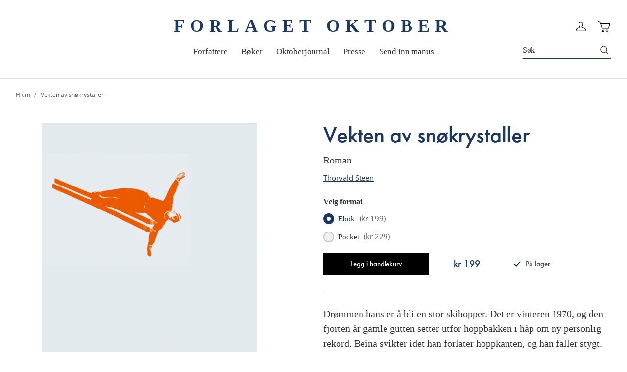

--- FILE ---
content_type: text/html; charset=UTF-8
request_url: https://oktober.no/vekten-av-snokrystaller-1
body_size: 35288
content:
<!doctype html>
<html lang="nb">
    <head prefix="og: http://ogp.me/ns# fb: http://ogp.me/ns/fb# product: http://ogp.me/ns/product#">
        <script>
    var BASE_URL = 'https\u003A\u002F\u002Foktober.no\u002F';
    var require = {
        'baseUrl': 'https\u003A\u002F\u002Foktober.no\u002Fstatic\u002Ffrontend\u002FConvert\u002Foktober\u002Fnb_NO'
    };</script>        <meta charset="utf-8"/>
<meta name="title" content="Vekten av snøkrystaller"/>
<meta name="description" content="Drømmen hans er å bli en stor skihopper. Det er vinteren 1970, og den fjorten år gamle gutten setter utfor hoppbakken i håp om ny personlig rekord. Beina svikter idet han forlater hoppkanten, og han faller stygt. Legen konkluderer med at han lider av en u"/>
<meta name="robots" content="INDEX,FOLLOW"/>
<meta name="viewport" content="width=device-width, initial-scale=1"/>
<meta name="format-detection" content="telephone=no"/>
<title>Vekten av snøkrystaller</title>
<link  rel="stylesheet" type="text/css"  media="all" href="https://oktober.no/static/frontend/Convert/oktober/nb_NO/css/styles.css" />
<link  rel="stylesheet" type="text/css"  media="all" href="https://oktober.no/static/frontend/Convert/oktober/nb_NO/Amasty_ShopbyBase/css/swiper.min.css" />
<link  rel="stylesheet" type="text/css"  media="all" href="https://oktober.no/static/frontend/Convert/oktober/nb_NO/Clerk_Clerk/css/powerstep.css" />
<link  rel="stylesheet" type="text/css"  media="all" href="https://oktober.no/static/frontend/Convert/oktober/nb_NO/Convert_PimcoreBlocks/lib/aos/aos.css" />
<link  rel="stylesheet" type="text/css"  media="all" href="https://oktober.no/static/frontend/Convert/oktober/nb_NO/Amasty_BannersLite/css/style.css" />
<link  rel="stylesheet" type="text/css"  media="all" href="https://oktober.no/static/frontend/Convert/oktober/nb_NO/Algolia_AlgoliaSearch/internals/algolia-reset.css" />
<link  rel="stylesheet" type="text/css"  media="all" href="https://oktober.no/static/frontend/Convert/oktober/nb_NO/Algolia_AlgoliaSearch/internals/instantsearch.v3.css" />
<link  rel="stylesheet" type="text/css"  media="all" href="https://oktober.no/static/frontend/Convert/oktober/nb_NO/RedChamps_ModalBox/css/modal.css" />
<link  rel="stylesheet" type="text/css"  media="all" href="https://oktober.no/static/frontend/Convert/oktober/nb_NO/RedChamps_ShareCart/css/styles.css" />
<link  rel="stylesheet" type="text/css"  media="all" href="https://oktober.no/static/frontend/Convert/oktober/nb_NO/Amasty_ShopbyBase/css/source/mkcss/amshopby-base.css" />
<link  rel="stylesheet" type="text/css"  media="all" href="https://oktober.no/static/frontend/Convert/oktober/nb_NO/Amasty_Shopby/css/source/mkcss/amshopby.css" />
<link  rel="stylesheet" type="text/css"  media="all" href="https://oktober.no/static/frontend/Convert/oktober/nb_NO/Amasty_ShopbyBrand/css/source/mkcss/ambrands.css" />
<link  rel="stylesheet" type="text/css"  media="all" href="https://oktober.no/static/frontend/Convert/oktober/nb_NO/Amasty_GdprCookie/css/source/mkcss/amgdprcookie.min.css" />
<link  rel="stylesheet" type="text/css"  rel="stylesheet" type="text/css" href="https://widget.postenlabs.no/assets/PostenWidget.css" />
<script  type="text/javascript"  src="https://oktober.no/static/frontend/Convert/oktober/nb_NO/requirejs/require.js"></script>
<script  type="text/javascript"  src="https://oktober.no/static/frontend/Convert/oktober/nb_NO/mage/requirejs/mixins.js"></script>
<script  type="text/javascript"  src="https://oktober.no/static/frontend/Convert/oktober/nb_NO/requirejs-config.js"></script>
<script  type="text/javascript"  src="https://oktober.no/static/frontend/Convert/oktober/nb_NO/js/modernizr-custom.js"></script>
<script  type="text/javascript"  src="https://oktober.no/static/frontend/Convert/oktober/nb_NO/Algolia_AlgoliaSearch/internals/common.js"></script>
<script  type="text/javascript"  src="https://oktober.no/static/frontend/Convert/oktober/nb_NO/Algolia_AlgoliaSearch/autocomplete.js"></script>
<script  type="text/javascript"  src="https://oktober.no/static/frontend/Convert/oktober/nb_NO/Algolia_AlgoliaSearch/insights.js"></script>
<script  type="text/javascript"  src="https://oktober.no/static/frontend/Convert/oktober/nb_NO/Convert_AlgoliaSearchAmastyLabels/internals/common.js"></script>
<script  type="text/javascript"  src="https://oktober.no/static/frontend/Convert/oktober/nb_NO/Convert_AlgoliaSearchSwatches/internals/common.js"></script>
<script  type="text/javascript"  src="https://oktober.no/static/frontend/Convert/oktober/nb_NO/Convert_AlgoliaSearchFormatPrice/internals/common.js"></script>
<script  type="text/javascript"  src="https://oktober.no/static/frontend/Convert/oktober/nb_NO/Convert_AuthorAlgolia/internals/common.js"></script>
<script  type="text/javascript"  src="https://oktober.no/static/frontend/Convert/oktober/nb_NO/Convert_AlgoliaSearchBrand/internals/common.js"></script>
<script  type="text/javascript"  src="https://oktober.no/static/frontend/Convert/oktober/nb_NO/Convert_AlgoliaSearchProducts/internals/common.js"></script>
<script  type="text/javascript"  src="https://oktober.no/static/frontend/Convert/oktober/nb_NO/Algolia_AlgoliaSearch/js/internals/common.js"></script>
<script  type="text/javascript"  src="https://oktober.no/static/frontend/Convert/oktober/nb_NO/RedChamps_ShareCart/js/cart-share.js"></script>
<link  rel="stylesheet" href="//vjs.zencdn.net/7.1.0/video-js.css" />
<link  rel="icon" type="image/x-icon" href="https://oktober.no/media/favicon/stores/1/favicon.ico" />
<link  rel="shortcut icon" type="image/x-icon" href="https://oktober.no/media/favicon/stores/1/favicon.ico" />
<link  rel="canonical" href="https://oktober.no/vekten-av-snokrystaller-1" />
  <!-- Start cookieyes banner --> <script id="cookieyes" type="text/javascript" src="
https://cdn-cookieyes.com/client_data/193f850b94ec521b141046e9/script.js" async></script>
<!-- End cookieyes banner -->
<script type="text/javascript">
!function(){var e=window.rudderanalytics=window.rudderanalytics||[];e.methods=["load","page","track","identify","alias","group","ready","reset","getAnonymousId","setAnonymousId","getUserId","getUserTraits","getGroupId","getGroupTraits","startSession","endSession"],e.factory=function(t){return function(){e.push([t].concat(Array.prototype.slice.call(arguments)))}};for(var t=0;t<e.methods.length;t++){var r=e.methods[t];e[r]=e.factory(r)}e.loadJS=function(e,t){var r=document.createElement("script");r.type="text/javascript",r.async=!0,r.src="https://cdn.rudderlabs.com/v1.1/rudder-analytics.min.js";var a=document.getElementsByTagName("script")[0];a.parentNode.insertBefore(r,a)},e.loadJS(),
e.load("2Rp87CnFaPNo2Uf40UxtTZRFsd1","https://aschehougokk.dataplane.rudderstack.com"),
e.page()}();
</script>            <script type="text/x-magento-init">
        {
            "*": {
                "Magento_PageCache/js/form-key-provider": {}
            }
        }
    </script>
            <!-- GOOGLE TAG MANAGER -->
            <script type="text/x-magento-init">
            {
                "*": {
                    "Magento_GoogleTagManager/js/google-tag-manager": {
                        "isCookieRestrictionModeEnabled": 0,
                        "currentWebsite": 1,
                        "cookieName": "user_allowed_save_cookie",
                        "gtmAccountId": "GTM\u002DTC2DRZM",
                        "storeCurrencyCode": "NOK",
                        "ordersData": []                    }
                }
            }
            </script>
            <!-- END GOOGLE TAG MANAGER -->
            <script>
    window.clerkConfig = {"action":"https:\/\/oktober.no\/checkout\/cart\/add\/","formKey":"h5XwF0wpBU8sY9RD"};
    ['afterCall','beforeRender','afterRender','onError'].forEach(function(callbackName){
        if (typeof window['clerk.' + callbackName] !== "function") {
            window['clerk.' + callbackName] = function (data) {}
        }
    });
</script>
<script>
    window.convertCustomMenu = {"isMenuOpenOnClick":false};
</script><script>
    define('VimeoPlayer', ['vimeoAPI'], function (VimeoPlayer) {
    	if (window.Vimeo === undefined) {
    		window.Vimeo = {
    			Player: VimeoPlayer
    		}
    	}
    });
</script>
<!--
/*
 * @author Convert Team
 * @copyright Copyright (c) Convert (https://www.convert.no/)
 */
-->

<script type="text&#x2F;javascript" src="https&#x3A;&#x2F;&#x2F;chimpstatic.com&#x2F;mcjs-connected&#x2F;js&#x2F;users&#x2F;0b8e7855dcca1d56a27ffcb19&#x2F;7d0f6133309eacd62c9146c8d.js" defer="defer">
</script><link rel="stylesheet" type="text/css" media="all" href="https://maxcdn.bootstrapcdn.com/font-awesome/latest/css/font-awesome.min.css"/><script>(function(d) {var config = {kitId: 'nka6xpw', scriptTimeout: 3000, async: true}, h=d.documentElement,t=setTimeout(function(){h.className=h.className.replace(/\bwf-loading\b/g,"")+" wf-inactive";},config.scriptTimeout),tk=d.createElement("script"),f=false,s=d.getElementsByTagName("script")[0],a;h.className+=" wf-loading";tk.src='https://use.typekit.net/'+config.kitId+'.js';tk.async=true;tk.onload=tk.onreadystatechange=function(){a=this.readyState;if(f||a&&a!="complete"&&a!="loaded")return;f=true;clearTimeout(t);try{Typekit.load(config)}catch(e){}};s.parentNode.insertBefore(tk,s)})(document);</script>
<meta property="og:type" content="product" />
<meta property="og:title"
      content="Vekten&#x20;av&#x20;sn&#xF8;krystaller" />
<meta property="og:image"
      content="https://oktober.no/media/catalog/product/cache/cd72e2ced36c454f110a3b02bab3239b/9/7/9788249512652_os_35ee21e5237e4ac4314ba0b2cb63d997.jpg" />
<meta property="og:description"
      content="Sidetall&#x20;hentet&#x20;fra&#x20;f&#xF8;rste&#x20;trykte&#x20;utgave" />
<meta property="og:url" content="https://oktober.no/vekten-av-snokrystaller-1" />
    <meta property="product:price:amount" content="199"/>
    <meta property="product:price:currency"
      content="NOK"/>
<script src="https://cdnjs.cloudflare.com/polyfill/v3/polyfill.min.js?features=default%2CArray.prototype.includes%2CPromise" crossorigin="anonymous"></script>
<script>
    
	window.algoliaConfig = {"instant":{"enabled":true,"selector":".page-container","isAddToCartEnabled":true,"addToCartParams":{"action":"https:\/\/oktober.no\/checkout\/cart\/add\/uenc\/aHR0cHM6Ly9va3RvYmVyLm5vL3Zla3Rlbi1hdi1zbm9rcnlzdGFsbGVyLTE%2C\/","formKey":"h5XwF0wpBU8sY9RD"},"infiniteScrollEnabled":false,"urlTrackedParameters":["query","attribute:*","index","page"],"isShowProductOptions":true,"swatchesData":{"language_code":{"attribute_id":"203","attribute_code":"language_code","attribute_label":"Spr\u00e5k","view_type":"visual","options":{"Bokm\u00e5l":{"swatch_id":"1","option_id":"13","store_id":"0","type":"3","value":null,"isTextSwatch":false,"isColorSwatch":false,"isImageSwatch":false},"Nynorsk":{"swatch_id":"2","option_id":"14","store_id":"0","type":"3","value":null,"isTextSwatch":false,"isColorSwatch":false,"isImageSwatch":false},"Engelsk":{"swatch_id":"3","option_id":"15","store_id":"0","type":"3","value":null,"isTextSwatch":false,"isColorSwatch":false,"isImageSwatch":false}}}},"sections":[{"name":"products","title":"B\u00f8ker","visibleHitsCount":"","index_name":"oktober_products"},{"name":"pages","title":"Artikler","visibleHitsCount":"20","index_name":"oktober_pages"},{"name":"authors","title":"Forfattere","visibleHitsCount":"21","index_name":"oktober_authors"}],"hasSections":true,"productSectionTitle":"B\u00f8ker","sectionsNoProducts":[{"name":"pages","title":"Artikler","visibleHitsCount":"20","index_name":"oktober_pages"},{"name":"authors","title":"Forfattere","visibleHitsCount":"21","index_name":"oktober_authors"}],"sectionsDisplayMode":"tabs","sectionsIsTabs":true},"autocomplete":{"enabled":false,"selector":".algolia-search-input","sections":[{"name":"pages","label":"Pages","hitsPerPage":"2"}],"nbOfProductsSuggestions":6,"nbOfCategoriesSuggestions":2,"nbOfQueriesSuggestions":0,"isDebugEnabled":false},"landingPage":{"query":"","configuration":"[]"},"extensionVersion":"3.2.0","applicationId":"SM81ES7X5R","indexName":"oktober","apiKey":"[base64]","attributeFilter":[],"facets":[{"attribute":"price","type":"slider","label":"Pris","searchable":"2","create_rule":"2"},{"attribute":"categories","type":"conjunctive","label":"Kategorier","searchable":"1","create_rule":"2"},{"attribute":"language_code","type":"conjunctive","label":"Spr\u00e5k","searchable":"1","create_rule":"2","swatches":{"attribute_id":"203","attribute_code":"language_code","attribute_label":"Spr\u00e5k","view_type":"images-labels","options":{"Bokm\u00e5l":{"swatch_id":"1","option_id":"13","store_id":"0","type":"3","value":null,"isTextSwatch":false,"isColorSwatch":false,"isImageSwatch":false},"Nynorsk":{"swatch_id":"2","option_id":"14","store_id":"0","type":"3","value":null,"isTextSwatch":false,"isColorSwatch":false,"isImageSwatch":false},"Engelsk":{"swatch_id":"3","option_id":"15","store_id":"0","type":"3","value":null,"isTextSwatch":false,"isColorSwatch":false,"isImageSwatch":false}}}},{"attribute":"authors_name","type":"disjunctive","label":"Forfatter","searchable":"1","create_rule":"2"},{"attribute":"subtitle","type":"conjunctive","label":"Subtitle","searchable":"1","create_rule":"2"}],"areCategoriesInFacets":true,"hitsPerPage":32,"sortingIndices":[],"isSearchPage":false,"isCategoryPage":false,"isLandingPage":false,"removeBranding":false,"productId":null,"priceKey":".NOK.group_0","currencyCode":"NOK","currencySymbol":"kr","priceFormat":{"pattern":"kr\u00a0%s","precision":0,"requiredPrecision":0,"decimalSymbol":",","groupSymbol":"\u00a0","groupLength":3,"integerRequired":false},"maxValuesPerFacet":10,"autofocus":false,"request":{"query":"","refinementKey":"","refinementValue":"","categoryId":"","landingPageId":"","path":"","level":""},"showCatsNotIncludedInNavigation":true,"showSuggestionsOnNoResultsPage":true,"baseUrl":"https:\/\/oktober.no","popularQueries":[],"useAdaptiveImage":false,"urls":{"logo":"https:\/\/oktober.no\/static\/frontend\/Convert\/oktober\/nb_NO\/Algolia_AlgoliaSearch\/images\/search-by-algolia.svg"},"ccAnalytics":{"enabled":false,"ISSelector":".ais-hits--item a.result, .ais-infinite-hits--item a.result","conversionAnalyticsMode":null,"addToCartSelector":".action.primary.tocart","orderedProductIds":[]},"isPersonalizationEnabled":false,"personalization":{"enabled":false,"viewedEvents":{"viewProduct":{"eventName":"Viewed Product","enabled":false,"method":"viewedObjectIDs"}},"clickedEvents":{"productClicked":{"eventName":"Product Clicked","enabled":false,"selector":".ais-Hits-item a.result, .ais-InfiniteHits-item a.result","method":"clickedObjectIDs"},"productRecommended":{"eventName":"Recommended Product Clicked","enabled":false,"selector":".products-upsell .product-item","method":"clickedObjectIDs"}},"filterClicked":{"eventName":"Filter Clicked","enabled":false,"method":"clickedFilters"}},"analytics":{"enabled":false,"delay":"3000","triggerOnUiInteraction":"1","pushInitialSearch":"0"},"now":1768953600,"queue":{"isEnabled":true,"nbOfJobsToRun":25,"retryLimit":3,"nbOfElementsPerIndexingJob":300},"isPreventBackendRenderingEnabled":false,"areOutOfStockOptionsDisplayed":false,"translations":{"to":"til","or":"eller","go":"Go","popularQueries":"You can try one of the popular search queries","seeAll":"See all products","allDepartments":"All departments","seeIn":"See products in","orIn":"or in","noProducts":"Vi fant ingen treff i s\u00f8ket","noResults":"Ingen resultater","refine":"Filtrer","selectedFilters":"Valgte filtre","clearAll":"Fjern alle filtere","previousPage":"Forrige","nextPage":"Neste","searchFor":"Search for products","relevance":"Velg sortering","categories":"Kategorier","products":"Produkter","searchBy":"Search by","searchForFacetValuesPlaceholder":"S\u00f8k","showMore":"Vis flere","priceFormat":{"From":"Fra"},"sections":{"extraTitle":{"pages":"S\u00f8keresultater i innhold","products":"S\u00f8keresultater i produkter"},"showMoreSection":{"pages":"Vis alle resultater i innhold","showLess":"Vis mindre"}}},"author":{"abbr":{"translator":"ov.","editor":"red.","chief_editor":"red.","illustrator":"ill.","reader":"reader","photographer":"photographer"}},"convert_verk":{"enabled":false},"autofocusSelector":"","autofocusNotSelector":"footer input","brand":{"enabled":false}};
</script>
<script>
    requirejs([
        'underscore',
        'algolia.swatchRenderer'
    ],function(
        _,
        swatchRenderer
    ) {
        algolia.registerHook("beforeWidgetInitialization", function(allWidgetConfiguration, algoliaBundle) {
            if (allWidgetConfiguration.refinementList) {
                var facetSettings = window.algoliaConfig.facets;
                algoliaBundle.$.each(allWidgetConfiguration.refinementList, function(key, config) {
                    var filterConfig = _.find(facetSettings, {
                        'attribute': config.attribute
                    });

                    if (filterConfig && filterConfig.swatches !== undefined) {
                        allWidgetConfiguration.refinementList[key] = swatchRenderer(config, filterConfig);
                    }
                });
            }

            return allWidgetConfiguration;
        });
    });
</script><script>
    requirejs([
        'jquery',
        'algoliaBundle',
    ], function($, algoliaBundle) {
        algolia.registerHook("beforeWidgetInitialization", function(allWidgetConfiguration) {
            if (algoliaConfig.autofocus) {
                var instant_selector = !algoliaConfig.autocomplete.enabled ? algoliaConfig.autocomplete.selector : "#instant-search-bar";
                var input = $(instant_selector)[0];
                setTimeout(function() {
                    $(input).focus();
                }, 100);
            }
            return allWidgetConfiguration;
        });
    });
</script><!--
/*
 * @author Convert Team
 * @copyright Copyright (c) Convert (https://www.convert.no/)
 */
-->
<script>
    requirejs([
        'algoliaBundle',
        'algoliaSectionWidget',
        'algoliaSectionTabsWidget',
        'algoliaSectionPagination',
        'mage/translate'
    ], function (algoliaBundle, sectionWiget, sectionTabsWidget, pagination, $t) {
        var oldWidgetInitialization,
            translations = window.algoliaConfig.translations.sections,
            $ = algoliaBundle.$;

        if (typeof algoliaHookBeforeWidgetInitialization === 'function') {
            oldWidgetInitialization = algoliaHookBeforeWidgetInitialization;
        }

        algoliaHookBeforeWidgetInitialization = function (allWidgetConfiguration) {
            if (typeof oldWidgetInitialization == 'function') {
                allWidgetConfiguration = oldWidgetInitialization(allWidgetConfiguration);
            }

            //Sections
            if (window.algoliaConfig.instant.hasSections) {
                var sectionConfig = {};

                $.each(window.algoliaConfig.instant.sections, function (key, section) {
                    var $emptyTemplateContainer = $('#instant-' + section.name + '-empty-template');
                    sectionConfig[section.name] = {
                        config: section,
                        container: '#instant-search-' + section.name + '-container',
                        headerContainer: '#section-' + section.name + '-header',
                        indexName: section.index_name,
                        templates: {
                            header: $('#instant-section-header-template').html(),
                            item: $('#instant-' + section.name + '-hit-template').html(),
                            empty: $emptyTemplateContainer.length ? $emptyTemplateContainer.html() : undefined,
                            showMore: {
                                active: '<span class="text">' + translations.showMoreSection[section.name] + '</span> <span class="count">({{moreCnt}})</span>',
                                inactive: '<span class="text">' + translations.showMoreSection.showLess + '</span>'
                            }
                        },
                        // TODO: extract cms-page specific rendering to mixin
                        showMore: section.visibleHitsCount
                    };

                    var sectionSearch = algoliaBundle.instantsearch({
                        indexName: section.index_name,
                        searchClient: algoliaBundle.algoliasearch(window.algoliaConfig.applicationId, window.algoliaConfig.apiKey),
                    });

                    sectionSearch.addWidgets([algoliaBundle.instantsearch.widgets.configure({
                        hitsPerPage: section.visibleHitsCount,
                    })]);

                    sectionSearch.addWidgets([algoliaBundle.instantsearch.widgets.hits({
                        container: '#instant-search-' + section.name + '-container',
                    })]);

                    if (algoliaPaginationConfig.enablePagination && algoliaPaginationConfig.enablePagination.indexOf(section.name) !== -1) {
                        var paginationConf = algoliaBundle.$.extend({}, allWidgetConfiguration.pagination, {
                            container: '#instant-search-' + section.name + '-pagination-container',
                            transformData: pagination.transformData,
                            padding: Math.floor(algoliaPaginationConfig.frame / 2),
                            pageSize: section.visibleHitsCount,
                            labels: {
                                previous: $t('Previous'),
                                next: $t('Next')
                            }
                        });
                        var customPagination = algoliaBundle.instantsearch.connectors.connectPagination(pagination.paginationRenderFn);
                        sectionSearch.addWidgets([customPagination(paginationConf)]);
                    }

                    sectionConfig[section.name].search = sectionSearch;
                    if (allWidgetConfiguration.index === undefined) {
                        allWidgetConfiguration.index = [];
                    }
                });

                if (window.algoliaConfig.instant.sectionsIsTabs) {
                    allWidgetConfiguration.custom.push(
                        sectionTabsWidget({
                            sections: window.algoliaConfig.instant.sections,
                            sectionConfig: sectionConfig,
                            stats: {
                                container: '#algolia-products-stats',
                                templates: {
                                    body: $('#instant-section-stats-template').html()
                                }
                            }
                        })
                    );
                    if (algoliaPaginationConfig.enablePagination && algoliaPaginationConfig.enablePagination.indexOf('products') === -1) {
                        delete allWidgetConfiguration.pagination;
                    }
                } else {
                    // stacked sections
                    $.each(window.algoliaConfig.instant.sectionsNoProducts, function (key, section) {
                        allWidgetConfiguration.custom.push(
                            sectionWiget(sectionConfig[section.name])
                        );
                    });
                }
            }

            return allWidgetConfiguration;
        }
    });
</script>
<script type="text/x-magento-init">
{
    "*": {
        "Convert_CollectionAlgolia/js/configuration": {}
    }
}
</script>
<script>
    requirejs([
        'jquery',
        'mage/utils/wrapper',
        'algoliaBundle',
        'jquery.tinyEqualizer'
    ], function($, wrapper, algoliaBundle) {
        var isNewAPI = (typeof algolia !== 'undefined' &&
                        typeof algolia.registerHook === 'function'),
            beforeWidgetInitialization,
            beforeInstantsearchInit,
            afterInstantsearchInit;

        function handleInputCrossAutocomplete(input) {
            if (input.val().length > 0) {
                input.closest('#algolia-searchbox').find('.clear-query-autocomplete').show();
                input.closest('#algolia-searchbox').find('.magnifying-glass').hide();
            }
            else {
                input.closest('#algolia-searchbox').find('.clear-query-autocomplete').hide();
                input.closest('#algolia-searchbox').find('.magnifying-glass').show();
            }
        }

        beforeWidgetInitialization = function(allWidgetConfiguration) {
            if (!algoliaConfig.autocomplete.enabled && $.isPlainObject(allWidgetConfiguration.searchBox)) {
                allWidgetConfiguration.searchBox = $.extend(
                    allWidgetConfiguration.searchBox, {
                        reset: false,
                        magnifier: false
                    }
                );
            }

            if ($.isArray(allWidgetConfiguration.rangeSlider)) {
                $.each(allWidgetConfiguration.rangeSlider, function (i, rangeSlider) {
                    if ($.isPlainObject(rangeSlider) && !$.isPlainObject(rangeSlider.pips)) {
                        allWidgetConfiguration.rangeSlider[i].pips = true;
                    }
                });
            }

            return allWidgetConfiguration;
        };

        beforeInstantsearchInit = function(instantsearchOptions) {
            var lastQuery = '';
            if (typeof instantsearchOptions.searchFunction === 'function') {
                instantsearchOptions.searchFunction = wrapper.wrap(instantsearchOptions.searchFunction, function (originalAction, helper) {
                    $(document).trigger("algolia.search", helper);
                    originalAction(helper);
                    if (helper.state.query !== '') {
                        lastQuery = helper.state.query;
                        if (window.SgyIAS !== undefined) {
                           window.SgyIAS.inited = false;
                           window.SgyIAS.destroy ? window.SgyIAS.destroy() : window.ias.destroy();
                        }
                    }
                    if (helper.state.query === '' && !algoliaConfig.isSearchPage) {
                        setTimeout(function () {
                            $.tinyEqualizer.reflow();
                            if (lastQuery !== '' && window.SgyIAS !== undefined && !window.SgyIAS.inited) {
                                window.SgyIAS.inited = true;
                                window.SgyIAS.init();
                            }
                        }, 500);
                    }
                });
            }
            return instantsearchOptions;
        };

        afterInstantsearchStart = function(search) {
            search.on('render', function () {
                setTimeout(function(){
                    $.tinyEqualizer.reflow();
                }, 500);

                if (algoliaConfig.autofocus === false && search.helper.state.query.length === 0 &&  $('input:focus').length === 0) {
                    setTimeout(function() {
                        $('input[autofocus]').focus();
                    }, 100);
                }
            });

            if (!algoliaConfig.autocomplete.enabled) {
                $(document).on('input', algoliaConfig.autocomplete.selector, function () {
                    handleInputCrossAutocomplete($(this));
                });

                if (search.helper.state.query.length !== 0) {
                    handleInputCrossAutocomplete($(algoliaConfig.autocomplete.selector))
                }
            }

            return search;
        };

        if (isNewAPI) {
            algolia.registerHook("beforeWidgetInitialization", beforeWidgetInitialization);

            algolia.registerHook("beforeInstantsearchInit", beforeInstantsearchInit);
            algolia.registerHook("afterInstantsearchStart", afterInstantsearchStart);
        } else {
            var oldWidgetInitialization,
                oldAlgoliaHookBeforeInstantsearchInit,
                oldAlgoliaHookAfterInstantsearchStart;

            if (typeof algoliaHookBeforeInstantsearchInit === 'function') {
                oldAlgoliaHookBeforeInstantsearchInit = algoliaHookBeforeInstantsearchInit;
            }

            if (typeof algoliaHookAfterInstantsearchStart === 'function') {
                oldAlgoliaHookAfterInstantsearchStart = algoliaHookAfterInstantsearchStart;
            }

            if (typeof algoliaHookBeforeWidgetInitialization === 'function') {
                oldWidgetInitialization = algoliaHookBeforeWidgetInitialization;
            }

            algoliaHookBeforeWidgetInitialization = function(allWidgetConfiguration) {
                if (typeof oldWidgetInitialization === 'function') {
                    allWidgetConfiguration = oldWidgetInitialization(allWidgetConfiguration);
                }

                return beforeWidgetInitialization(allWidgetConfiguration);
            };

            algoliaHookBeforeInstantsearchInit = function(instantsearchOptions) {
                if (typeof oldAlgoliaHookBeforeInstantsearchInit === 'function') {
                    instantsearchOptions = oldAlgoliaHookAfterInstantsearchStart(instantsearchOptions);
                }
                if (typeof beforeInstantsearchInit === 'function') {
                    instantsearchOptions = beforeInstantsearchInit(instantsearchOptions);
                }
                return instantsearchOptions;
            };

            algoliaHookAfterInstantsearchStart = function(search) {
                if (typeof oldAlgoliaHookAfterInstantsearchStart === 'function') {
                    search = oldAlgoliaHookAfterInstantsearchStart(search);
                }

                return afterInstantsearchStart(search);
            };
        }
    });
</script>
<script type="text/x-magento-init">
{
    "*": {
        "Algolia_AlgoliaSearch/instantsearch": {}
    }
}
</script>    </head>
    <body data-container="body"
          data-mage-init='{"loaderAjax": {}, "loader": { "icon": "https://oktober.no/static/frontend/Convert/oktober/nb_NO/images/loader-2.gif"}}'
        id="html-body" itemtype="http://schema.org/Product" itemscope="itemscope" class="is-not-sticky is-simple-product catalog-product-view product-vekten-av-snokrystaller-1 page-layout-1column">
        
<script type="text/x-magento-init">
    {
        "*": {
            "Magento_PageBuilder/js/widget-initializer": {
                "config": {"[data-content-type=\"slider\"][data-appearance=\"default\"]":{"Magento_PageBuilder\/js\/content-type\/slider\/appearance\/default\/widget":false},"[data-content-type=\"map\"]":{"Magento_PageBuilder\/js\/content-type\/map\/appearance\/default\/widget":false},"[data-content-type=\"row\"]":{"Magento_PageBuilder\/js\/content-type\/row\/appearance\/default\/widget":false},"[data-content-type=\"tabs\"]":{"Magento_PageBuilder\/js\/content-type\/tabs\/appearance\/default\/widget":false},"[data-content-type=\"slide\"]":{"Magento_PageBuilder\/js\/content-type\/slide\/appearance\/default\/widget":{"buttonSelector":".pagebuilder-slide-button","showOverlay":"hover","dataRole":"slide"}},"[data-content-type=\"banner\"]":{"Magento_PageBuilder\/js\/content-type\/banner\/appearance\/default\/widget":{"buttonSelector":".pagebuilder-banner-button","showOverlay":"hover","dataRole":"banner"}},"[data-content-type=\"buttons\"]":{"Magento_PageBuilder\/js\/content-type\/buttons\/appearance\/inline\/widget":false},"[data-content-type=\"products\"][data-appearance=\"carousel\"]":{"Magento_PageBuilder\/js\/content-type\/products\/appearance\/carousel\/widget":false}},
                "breakpoints": {"desktop":{"label":"Desktop","stage":true,"default":true,"class":"desktop-switcher","icon":"Magento_PageBuilder::css\/images\/switcher\/switcher-desktop.svg","conditions":{"min-width":"1024px"},"options":{"products":{"default":{"slidesToShow":"5"}}}},"tablet":{"conditions":{"max-width":"1024px","min-width":"768px"},"options":{"products":{"default":{"slidesToShow":"4"},"continuous":{"slidesToShow":"3"}}}},"mobile":{"label":"Mobile","stage":true,"class":"mobile-switcher","icon":"Magento_PageBuilder::css\/images\/switcher\/switcher-mobile.svg","media":"only screen and (max-width: 768px)","conditions":{"max-width":"768px","min-width":"640px"},"options":{"products":{"default":{"slidesToShow":"3"}}}},"mobile-small":{"conditions":{"max-width":"640px"},"options":{"products":{"default":{"slidesToShow":"2"},"continuous":{"slidesToShow":"1"}}}}}            }
        }
    }
</script>

<div class="cookie-status-message" id="cookie-status">
    The store will not work correctly in the case when cookies are disabled.</div>
<script type="text/x-magento-init">
    {
        "*": {
            "cookieStatus": {}
        }
    }
</script>

<script type="text/x-magento-init">
    {
        "*": {
            "mage/cookies": {
                "expires": null,
                "path": "\u002F",
                "domain": "",
                "secure": false,
                "lifetime": "3600"
            }
        }
    }
</script>
    <noscript>
        <div class="message global noscript">
            <div class="content">
                <p>
                    <strong>JavaScript seems to be disabled in your browser.</strong>
                    <span>
                        For the best experience on our site, be sure to turn on Javascript in your browser.                    </span>
                </p>
            </div>
        </div>
    </noscript>
<script>    require.config({
        map: {
            '*': {
                wysiwygAdapter: 'mage/adminhtml/wysiwyg/tiny_mce/tinymce4Adapter'
            }
        }
    });</script>
<script>
    window.cookiesConfig = window.cookiesConfig || {};
    window.cookiesConfig.secure = true;
</script>    <!-- GOOGLE TAG MANAGER -->
    <noscript>
        <iframe src="https://www.googletagmanager.com/ns.html?id=GTM-TC2DRZM"
                height="0" width="0" style="display:none;visibility:hidden"></iframe>
    </noscript>
    <!-- END GOOGLE TAG MANAGER -->

<script type="text/x-magento-init">
    {
        "*": {
            "Magento_GoogleTagManager/js/google-tag-manager-cart": {
                "blockNames": ["category.products.list","product.info.upsell","catalog.product.related","checkout.cart.crosssell","search_result_list"],
                "cookieAddToCart": "add_to_cart",
                "cookieRemoveFromCart": "remove_from_cart"
            }
        }
    }
</script>
<script>
    require.config({
        paths: {
            googleMaps: 'https\u003A\u002F\u002Fmaps.googleapis.com\u002Fmaps\u002Fapi\u002Fjs\u003Fv\u003D3\u0026key\u003D'
        },
        config: {
            'Magento_PageBuilder/js/utils/map': {
                style: ''
            },
            'Magento_PageBuilder/js/content-type/map/preview': {
                apiKey: '',
                apiKeyErrorMessage: 'You\u0020must\u0020provide\u0020a\u0020valid\u0020\u003Ca\u0020href\u003D\u0027https\u003A\u002F\u002Foktober.no\u002Fadminhtml\u002Fsystem_config\u002Fedit\u002Fsection\u002Fcms\u002F\u0023cms_pagebuilder\u0027\u0020target\u003D\u0027_blank\u0027\u003EGoogle\u0020Maps\u0020API\u0020key\u003C\u002Fa\u003E\u0020to\u0020use\u0020a\u0020map.'
            },
            'Magento_PageBuilder/js/form/element/map': {
                apiKey: '',
                apiKeyErrorMessage: 'You\u0020must\u0020provide\u0020a\u0020valid\u0020\u003Ca\u0020href\u003D\u0027https\u003A\u002F\u002Foktober.no\u002Fadminhtml\u002Fsystem_config\u002Fedit\u002Fsection\u002Fcms\u002F\u0023cms_pagebuilder\u0027\u0020target\u003D\u0027_blank\u0027\u003EGoogle\u0020Maps\u0020API\u0020key\u003C\u002Fa\u003E\u0020to\u0020use\u0020a\u0020map.'
            },
        }
    });
</script>

<script>
    require.config({
        shim: {
            'Magento_PageBuilder/js/utils/map': {
                deps: ['googleMaps']
            }
        }
    });
</script>
<div class="widget block block-static-block">
    </div>
<div class="off-canvas-wrapper">
    <div class="off-canvas-wrapper-inner" data-off-canvas-wrapper>

        <div class="off-canvas-content" data-off-canvas-content>
            <!-- Page content -->
            <div class="page-wrapper"><header class="page-header"><div class="header content">
<a href="#maincontent" class="skipLink" tabindex="1">Til hovedinnhold</a>

<div class="sticky-mm hide-for-large" tabindex="-1">
    <nav class="tab-bar">
        <section class="left-side">
            <button class="nav-toggle" data-toggle="off-сanvas-left" title="Toggle Nav"><span>Toggle Nav</span></button>
        </section>

        <section class="middle-side">
            <a class="logo" href="https://oktober.no/" title="">
    forlaget oktober
</a>        </section>

        <section class="right-side">
            <div class="link authorization-link loggedout" data-label="eller">
    <a title="Logg inn" href="https://oktober.no/customer/account/login/referer/aHR0cHM6Ly9va3RvYmVyLm5vL3Zla3Rlbi1hdi1zbm9rcnlzdGFsbGVyLTE%2C/">
        Logg inn    </a>
</div>            
<div class="minicart minicart-wrapper">
    <a class="action showcart" href="https://oktober.no/checkout/cart/"
       data-bind="scope: 'minicart_content'; " title="Handlekurv">
        <!-- ko wrapperCss: { 'has-item' : !!getCartParam('summary_count') } --><!-- /ko -->
        <span class="text">Handlekurv</span>
        <span class="counter qty empty"
              data-bind="css: { empty: !!getCartParam('summary_count') == false }, blockLoader: isLoading">
            <span class="counter-number"><!-- ko text: getCartParam('summary_count') --><!-- /ko --></span>
        </span>
    </a>
</div>
            <button class="mobile-search-icon" title="Søk"><span>Søk</span></button>
        </section>
    </nav>
    <div class="mobile-search-wrapper"><div class="mobile-search-bar">
    <div id="mobile-menu-search">
    </div>
</div></div></div>

<div class="header-row-custom show-for-large">
    <div class="sticky-header-row">
        <div class="header-row-top">
            
<div data-block="minicart" class="minicart-wrapper">
    <a class="action showcart" href="https://oktober.no/checkout/cart/"
       data-bind="scope: 'minicart_content'" title="Handlekurv">
        <!-- ko wrapperCss: { 'has-item' : !!getCartParam('summary_count') } --><!-- /ko -->
        <span class="text">Handlekurv</span>
        <span class="counter qty empty"
              data-bind="css: { empty: !!getCartParam('summary_count') == false }, blockLoader: isLoading">
            <span class="counter-number"><!-- ko text: getCartParam('summary_count') --><!-- /ko --></span>
            <span class="counter-label">
            <!-- ko if: getCartParam('summary_count') -->
                <!-- ko text: getCartParam('summary_count') --><!-- /ko -->
                <!-- ko i18n: 'items' --><!-- /ko -->
            <!-- /ko -->
            </span>
        </span>
    </a>
        <script>
        window.checkout = {"shoppingCartUrl":"https:\/\/oktober.no\/checkout\/cart\/","checkoutUrl":"https:\/\/oktober.no\/checkout\/","updateItemQtyUrl":"https:\/\/oktober.no\/checkout\/sidebar\/updateItemQty\/","removeItemUrl":"https:\/\/oktober.no\/checkout\/sidebar\/removeItem\/","imageTemplate":"Magento_Catalog\/product\/image_with_borders","baseUrl":"https:\/\/oktober.no\/","minicartMaxItemsVisible":5,"websiteId":"1","maxItemsToDisplay":10,"storeId":"1","storeGroupId":"1","customerLoginUrl":"https:\/\/oktober.no\/customer\/account\/login\/referer\/aHR0cHM6Ly9va3RvYmVyLm5vL3Zla3Rlbi1hdi1zbm9rcnlzdGFsbGVyLTE%2C\/","isRedirectRequired":false,"autocomplete":"off","captcha":{"user_login":{"isCaseSensitive":false,"imageHeight":50,"imageSrc":"","refreshUrl":"https:\/\/oktober.no\/captcha\/refresh\/","isRequired":false,"timestamp":1769000816}}};
    </script>
    <script type="text/x-magento-init">
    {
        "[data-block='minicart']": {
            "Magento_Ui/js/core/app": {"components":{"minicart_content":{"children":{"subtotal.container":{"children":{"subtotal":{"children":{"subtotal.totals":{"config":{"display_cart_subtotal_incl_tax":1,"display_cart_subtotal_excl_tax":0,"template":"Magento_Tax\/checkout\/minicart\/subtotal\/totals"},"component":"Magento_Tax\/js\/view\/checkout\/minicart\/subtotal\/totals","children":{"subtotal.totals.msrp":{"component":"Magento_Msrp\/js\/view\/checkout\/minicart\/subtotal\/totals","config":{"displayArea":"minicart-subtotal-hidden","template":"Magento_Msrp\/checkout\/minicart\/subtotal\/totals"}}}}},"component":"uiComponent","config":{"template":"Magento_Checkout\/minicart\/subtotal"}}},"component":"uiComponent","config":{"displayArea":"subtotalContainer"}},"item.renderer":{"component":"Magento_Checkout\/js\/view\/cart-item-renderer","config":{"displayArea":"defaultRenderer","template":"Magento_Checkout\/minicart\/item\/default"},"children":{"item.image":{"component":"Magento_Catalog\/js\/view\/image","config":{"template":"Magento_Catalog\/product\/image","displayArea":"itemImage"}},"checkout.cart.item.price.sidebar":{"component":"uiComponent","config":{"template":"Magento_Checkout\/minicart\/item\/price","displayArea":"priceSidebar"}}}},"extra_info":{"component":"uiComponent","config":{"displayArea":"extraInfo"}},"promotion":{"component":"uiComponent","config":{"displayArea":"promotion"}}},"config":{"itemRenderer":{"default":"defaultRenderer","simple":"defaultRenderer","virtual":"defaultRenderer"},"template":"Magento_Checkout\/minicart\/content"},"component":"Magento_Checkout\/js\/view\/minicart"}},"types":[]}        },
        "*": {
            "Magento_Ui/js/block-loader": "https\u003A\u002F\u002Foktober.no\u002Fstatic\u002Ffrontend\u002FConvert\u002Foktober\u002Fnb_NO\u002Fimages\u002Fripple.svg"
        }
    }
    </script>
</div>


            <div class="link authorization-link loggedout" data-label="eller">
    <a title="Logg inn" href="https://oktober.no/customer/account/login/referer/aHR0cHM6Ly9va3RvYmVyLm5vL3Zla3Rlbi1hdi1zbm9rcnlzdGFsbGVyLTE%2C/">
        Logg inn    </a>
</div>            <div class="header-logo-container">
                <a class="logo" href="https://oktober.no/" title="">
    forlaget oktober
</a>            </div>
        </div>
        <div class="header-row-bottom">
            <div class="nav-search-wrapper">
                                                
                <div class="top-nav-wrapper">
                    <div class="top-nav-search-sticky-row">
                            <div class="sections nav-sections">
                <div class="section-items nav-sections-items"
             data-mage-init='{"tabs":{"openedState":"active"}}'>
                                            <div class="section-item-title nav-sections-item-title"
                     data-role="collapsible">
                    <a class="nav-sections-item-switch"
                       data-toggle="switch" href="#store.menu">
                        Meny                    </a>
                </div>
                <div class="section-item-content nav-sections-item-content"
                     id="store.menu"
                     data-role="content">
                    
<nav class="navigation" data-action="navigation">
    <ul data-mage-init='{"menu":{"expanded":true, "position":{"my":"left top","at":"left bottom"}}}'>
        <li  class="level0 nav-1 first level-top menu-item-home"><a href="https://oktober.no/"  class="level-top"  ><span class="icon-text"><span>Hjem</span></span></a></li><li  class="level0 nav-2 category-item level-top"><a href="https://oktober.no//forfattere/vaare-forfattere"  class="level-top"  ><span class="icon-text"><span>Forfattere</span></span></a></li><li  class="level0 nav-3 category-item level-top parent"><a href="https://oktober.no/boker"  class="level-top"  ><span class="icon-text"><span>Bøker</span></span></a><ul class="level0 submenu"><li  class="level1 nav-3-1 first category-all"><a href="https://oktober.no/boker"  ><span class="icon-text"><span>Se alle Bøker</span></span></a></li><li  class="level1 nav-3-2 category-item"><a href="https://oktober.no/boker/varens-boker-2026"  ><span class="icon-text"><span>Vårens bøker 2026</span></span></a></li><li  class="level1 nav-3-3 category-item"><a href="https://oktober.no/boker/hosten-2025"  ><span class="icon-text"><span>Høstens bøker 2025</span></span></a></li><li  class="level1 nav-3-4 category-item"><a href="https://oktober.no/boker/romaner-og-noveller"  ><span class="icon-text"><span>Romaner og noveller</span></span></a></li><li  class="level1 nav-3-5 category-item"><a href="https://oktober.no/catalog/category/view/s/dikt/id/104/"  ><span class="icon-text"><span>Dikt</span></span></a></li><li  class="level1 nav-3-6 category-item"><a href="https://oktober.no/boker/dramatikk"  ><span class="icon-text"><span>Dramatikk</span></span></a></li><li  class="level1 nav-3-7 category-item"><a href="https://oktober.no/boker/essay-og-sak"  ><span class="icon-text"><span>Essay og sak</span></span></a></li><li  class="level1 nav-3-8 category-item"><a href="https://oktober.no/boker/ebok"  ><span class="icon-text"><span>Ebok</span></span></a></li><li  class="level1 nav-3-9 category-item"><a href="https://oktober.no/boker/pocket"  ><span class="icon-text"><span>Pocket</span></span></a></li><li  class="level1 nav-3-10 category-item"><a href="https://oktober.no/boker/lydboker"  ><span class="icon-text"><span>Lydbok</span></span></a></li><li  class="level1 nav-3-11 category-item"><a href="https://oktober.no/boker/lese-skrive"  ><span class="icon-text"><span>Lese, skrive</span></span></a></li><li  class="level1 nav-3-12 category-item"><a href="https://oktober.no/boker/oktobers-gjendiktningsserie"  ><span class="icon-text"><span>Oktobers gjendiktningsserie</span></span></a></li><li  class="level1 nav-3-13 category-item"><a href="https://oktober.no/boker/oktoberbiblioteket"  ><span class="icon-text"><span>Oktoberbiblioteket</span></span></a></li><li  class="level1 nav-3-14 category-item"><a href="https://oktober.no/boker/tilbudsboker"  ><span class="icon-text"><span>Tilbudsbøker</span></span></a></li><li  class="level1 nav-3-15 category-item"><a href="https://oktober.no/boker/oktobers-korte"  ><span class="icon-text"><span>Oktobers korte</span></span></a></li><li  class="level1 nav-3-16 category-item last"><a href="https://oktober.no/boker/dag-solstad"  ><span class="icon-text"><span>Dag Solstad - T. Singer 25 år</span></span></a></li></ul></li><li  class="level0 nav-4 category-item level-top"><a href="http://oktoberjournal.no/"  class="level-top"  ><span class="icon-text"><span>Oktoberjournal</span></span></a></li><li  class="level0 nav-5 category-item level-top"><a href="https://oktober.no//pressemeldinger-og-kontakt"  class="level-top"  ><span class="icon-text"><span>Presse</span></span></a></li><li  class="level0 nav-6 category-item last level-top"><a href="https://oktober.no//sider/send-inn-manus"  class="level-top"  ><span class="icon-text"><span>Send inn manus</span></span></a></li>            </ul>
    </nav>                </div>
                                            <div class="section-item-title nav-sections-item-title"
                     data-role="collapsible">
                    <a class="nav-sections-item-switch"
                       data-toggle="switch" href="#store.links">
                        Konto                    </a>
                </div>
                <div class="section-item-content nav-sections-item-content"
                     id="store.links"
                     data-role="content">
                    <!-- Account links -->                </div>
                    </div>
    </div>

                        <div class="top-search-grid-wrapper">
                            <div class="top-search-wrapper">
                                <span class="sticky-search">
                                    <span class="action search"></span>
                                </span>
                                <div class="block block-search algolia-search-block">
    <div class="block block-title"><strong>Søk</strong></div>
    <div class="block block-content">
        <form id="search_mini_form"
              action="https://oktober.no/catalogsearch/result/"
              method="get">
            <div id="algolia-searchbox">
                <label for="search">Search:</label>

                <input id="search"
                       type="text"
                       name="q"
                       class="input-text algolia-search-input"
                       autocomplete="off"
                       spellcheck="false"
                       autocorrect="off"
                       autocapitalize="off"
                       placeholder="Søk"
                       />

                <span class="clear-cross clear-query-autocomplete"></span>
                <button id="algolia-glass"
                        class="magnifying-glass"
                        type="submit"
                        title="S&#xF8;k"
                        width="24"
                        height="24"></button>
            </div>
        </form>
    </div>
</div>
                            </div>
                        </div>
                    </div>
                </div>
            </div>
        </div>
    </div>
</div>
</div></header><div class="page-container"><div class="top-controls-wrapper"><div class="breadcrumbs"></div>
<script type="text/x-magento-init">
    {
        ".breadcrumbs": {"breadcrumbs":{"categoryUrlSuffix":"","useCategoryPathInUrl":0,"product":"Vekten av sn\u00f8krystaller","menuContainer":"header [data-action=\"navigation\"] \u003E ul"}}    }
</script></div><div class="widget block block-static-block">
    </div>
<main id="maincontent" class="page-main"><div id="algolia-autocomplete-container"></div><a id="contentarea" tabindex="-1"></a>
<div class="page messages"><div data-placeholder="messages"></div>
<div data-bind="scope: 'messages'">
    <div data-bind="foreach: { data: cookieMessages, as: 'message' }" class="messages">
        <div data-bind="attr: {
            class: 'message-' + message.type + ' ' + message.type + ' message',
            'data-ui-id': 'message-' + message.type
        }">
            <div class="message-wrap">
                <div class="message-text" data-bind="html: message.text"></div>
                <em class="message-close"></em>
            </div>
        </div>
    </div>
    <div data-bind="foreach: { data: messages().messages, as: 'message' }" class="messages">
        <div data-bind="attr: {
            class: 'message-' + message.type + ' ' + message.type + ' message',
            'data-ui-id': 'message-' + message.type
        }">
            <div class="message-wrap">
                <div class="message-text" data-bind="html: message.text"></div>
                <em class="message-close"></em>
            </div>
        </div>
    </div>
</div>
<script type="text/x-magento-init">
    {
        "*": {
            "Magento_Ui/js/core/app": {
                "components": {
                        "messages": {
                            "component": "Magento_Theme/js/view/messages"
                        }
                    }
                }
            }
    }
</script>
</div><div class="columns"><div class="column main"><div class="widget block block-static-block">
    </div>
<div class="product-info-wrapper"><div class="product media"><a id="gallery-prev-area" tabindex="-1"></a>
<div class="action-skip-wrapper"><a class="action skip gallery-next-area"
   href="#gallery-next-area">
    <span>
        Skip to the end of the images gallery    </span>
</a>
</div><div class="product-downloadable-image"><div class="gallery-placeholder">
    <img src="https://oktober.no/media/catalog/product/cache/d1553489e51b9a70be60b3d458cd83ac/9/7/9788249512652_os_35ee21e5237e4ac4314ba0b2cb63d997.jpg" alt="Vekten&#x20;av&#x20;sn&#xF8;krystaller"/>
</div>
    <div class="product-download-image">
        <a href="https://oktober.no/media/catalog/product/9/7/9788249512652_org_35ee21e5237e4ac4314ba0b2cb63d997.jpg">
            Last ned høyoppløslig bokomslag        </a>
    </div>
</div><script type="text/x-magento-init">
    {
        "[data-gallery-role=gallery-placeholder]": {
            "Magento_ProductVideo/js/fotorama-add-video-events": {
                "videoData": [{"mediaType":"image","videoUrl":null,"isBase":true},{"mediaType":"image","videoUrl":null,"isBase":false}],
                "videoSettings": [{"playIfBase":"0","showRelated":"0","videoAutoRestart":"0"}],
                "optionsVideoData": []            }
        }
    }
</script>
<div class="action-skip-wrapper"><a class="action skip gallery-prev-area"
   href="#gallery-prev-area">
    <span>
        Skip to the beginning of the images gallery    </span>
</a>
</div><a id="gallery-next-area" tabindex="-1"></a>
</div><div class="product-info-main"><div class="product-info-center"><div class="page-title-wrapper&#x20;product">
    <h1 class="page-title"
                >
        <span class="base" data-ui-id="page-title-wrapper" itemprop="name">Vekten av snøkrystaller</span>    </h1>
    </div>


<div class="product attribute subtitle">
            <strong class="type"></strong>
    
    <!-- Modified description output-->
            <div class="value" itemprop="subtitle">roman</div>
    </div>
    <ul class="authors-list">
                <li class="authors-item">
            <a href="https://oktober.no/Thorvald_Steen">
                Thorvald Steen</a>
        </li>
            </ul>
<div class="product-info-sidebar">    <div class="product-format-container">
        <h3 class="product-format-title">Velg format</h3>
        <div class="product-format-links">
                            <div class="radio product-format-item">
                    <input
                            type="radio"
                            value="9788249512652"
                            name="format_links"
                            onclick="document.location.href = 'https://oktober.no/vekten-av-snokrystaller-1'"
                            id="format-link9788249512652"
                                                    checked="checked"                                            >
                    <label for="format-link9788249512652">
                        Ebok<span
                                class="price-wrapper">(<span class="price">kr 199</span>)</span>
                    </label>
                </div>
                            <div class="radio product-format-item">
                    <input
                            type="radio"
                            value="9788249505180"
                            name="format_links"
                            onclick="document.location.href = 'https://oktober.no/vekten-av-snokrystaller'"
                            id="format-link9788249505180"
                                            >
                    <label for="format-link9788249505180">
                        Pocket<span
                                class="price-wrapper">(<span class="price">kr 229</span>)</span>
                    </label>
                </div>
                    </div>
    </div>
<div class="product-info-ugla-controls">
<div class="product-add-form">
    <form action="https://oktober.no/checkout/cart/add/uenc/aHR0cHM6Ly9va3RvYmVyLm5vL3Zla3Rlbi1hdi1zbm9rcnlzdGFsbGVyLTE%2C/product/5279/" method="post"
          id="product_addtocart_form">
        <input type="hidden" name="product" value="5279" />
        <input type="hidden" name="selected_configurable_option" value="" />
        <input type="hidden" name="related_product" id="related-products-field" value="" />
        <input name="form_key" type="hidden" value="h5XwF0wpBU8sY9RD" />                            <div class="product-info-form-wrapper"><div class="product-info-form-row"><div class="box-tocart">
    <div class="fieldset">
                <div class="field qty">
            <label class="label" for="qty"><span>Antall</span></label>
            <div class="control">
                <select name="qty" id="qty" class="qty">
                                      <option value="1" selected>1</option>
                                      <option value="2" >2</option>
                                      <option value="3" >3</option>
                                      <option value="4" >4</option>
                                      <option value="5" >5</option>
                                      <option value="6" >6</option>
                                      <option value="7" >7</option>
                                      <option value="8" >8</option>
                                      <option value="9" >9</option>
                                      <option value="10" >10</option>
                                      <option value="11" >11</option>
                                      <option value="12" >12</option>
                                      <option value="13" >13</option>
                                      <option value="14" >14</option>
                                      <option value="15" >15</option>
                                      <option value="16" >16</option>
                                      <option value="17" >17</option>
                                      <option value="18" >18</option>
                                      <option value="19" >19</option>
                                      <option value="20" >20</option>
                                  </select>
            </div>
        </div>
                <div class="actions">
            <button type="submit"
                    title="Legg i handlekurv"
                    class="action tocart"
                    id="product-addtocart-button"
                    disabled="disabled">
                <span class="product-addtocart-button">Legg i handlekurv</span>
            </button>
        </div>
        
<div id="instant-purchase" data-bind="scope:'instant-purchase'">
    <!-- ko template: getTemplate() --><!-- /ko -->
</div>
<script type="text/x-magento-init">
    {
        "#instant-purchase": {
            "Magento_Ui/js/core/app": {"components":{"instant-purchase":{"component":"Magento_InstantPurchase\/js\/view\/instant-purchase","config":{"template":"Magento_InstantPurchase\/instant-purchase","buttonText":"Instant Purchase","purchaseUrl":"https:\/\/oktober.no\/instantpurchase\/button\/placeOrder\/"}}}}        }
    }
</script>
    </div>
</div>
<script type="text/x-magento-init">
    {
        "#product_addtocart_form": {
            "product/view/validation": {
                "radioCheckboxClosest": ".nested"
            }
        }
    }
</script>
<script type="text/x-magento-init">
    {
        "#product_addtocart_form": {
            "catalogAddToCart": {
                "bindSubmit": false
            }
        }
    }
</script>
</div></div>        
                    </form>
</div>
<script>
    require([
        'jquery',
        'priceBox'
    ], function($){
        var dataPriceBoxSelector = '[data-role=priceBox]',
            dataProductIdSelector = '[data-product-id=5279]',
            priceBoxes = $(dataPriceBoxSelector + dataProductIdSelector);

        priceBoxes = priceBoxes.filter(function(index, elem){
            return !$(elem).find('.price-from').length;
        });

        priceBoxes.priceBox({'priceConfig': {"productId":"5279","priceFormat":{"pattern":"kr\u00a0%s","precision":0,"requiredPrecision":0,"decimalSymbol":",","groupSymbol":"\u00a0","groupLength":3,"integerRequired":false},"tierPrices":[]}});
    });
</script>
<div class="price-revert-wrapper"><div class="price-over-box"><div class="price-box price-final_price" data-role="priceBox" data-product-id="5279" data-price-box="product-id-5279">
    

<span class="price-container price-final_price&#x20;tax&#x20;weee"
         itemprop="offers" itemscope itemtype="http://schema.org/Offer">
        <span  id="product-price-5279"                data-price-amount="199"
        data-price-type="finalPrice"
        class="price-wrapper "
    ><span class="price">kr 199</span></span>
                <meta itemprop="price" content="199" />
        <meta itemprop="priceCurrency" content="NOK" />
    </span>

</div></div></div><div class="product-info-stock-sku">
                        <div class="stock available" title="Tilgjenglighet">
                <span>På lager</span>
            </div>
            
<div class="product attribute sku">
            <strong class="type">ISBN</strong>
    
    <!-- Modified description output-->
            <div class="value" itemprop="sku">9788249512652</div>
    </div>
</div></div>
    </div>    <div class="product info detailed">
                <div class="product-data">
                                            <div class="product-content product_info_additional_description" id="product.info.additional.description" data-role="content">
                    
<div class="product attribute description&#x20;additional">
    
    <!-- Modified description output-->
            <div class="value" ><div class="oktober-review oktober-review_">
<div class="oktober-review-text">”Steen står støtt … Thorvald Steen har levert en sår, øm og hudløs fortelling som berettes i en språklig sikker form, uten føleri, men med mye varme. Og med betydelig innsikt. Det handler om brodne drømmer, om ømfintlige relasjoner mellom mennesker som angår hverandre, om gryende usikre følelser. Vekten av snøkrystaller er en bok om oppvekst, en dannelsesroman – og en bok om ski og snø. Thorvald Steen har gjennom en årrekke levert sterke bøker i en genre og fra skiftende tidsepoker. Med denne boken er han på et vis vendt hjem, og han kan komme til å oppnå – og fortjene – et gjennombrudd hos et stort publikum”.</div>
<div class="oktober-review-source">SVEIN JOHS OTTESEN, AFTENPOSTEN</div>
</div>
<div class="oktober-review oktober-review_">
<div class="oktober-review-text">”Storskryt til Steen. Vidunderlig, vakker og rystende. For en start på bokhøsten; dette er rett og slett en leseopplevelse av de sjeldne, folkens! … Årets roman er Steens mest personlige ... Fornemmelsen av fortielse og falskhet rundt de store emosjonelle opplevelsene i familien er mesterlig beskrevet i en realistisk og poetisk prosa … Romanen har en rekke bipersoner som fremtrer med kapital helstøpthet, foreldrenes personlighet er tegnet med litterær tyngde og djerve avsløringer. .. Hovedpersonen selv er en magefasettert og modig ungdom av hudløs og sensibel karakter. Ut av detonasjonene av ulykker som han opplever, støper forfatteren en unik person inn i norsk litteratur. Boken er slett ingen lidelseshistorie; selv om det var forløsende å felle noen tårer underveis, lo jeg ofte. Romanen eier en nærhet til stoffet som oppleves – ja som opplevd, men likevel med en litterær distanse som smyger unna det private. Den er skrevet av hjertet, ren og komplett. En fulltreffer!”</div>
<div class="oktober-review-source">STEIN ROLL, ADRESSEAVISEN</div>
</div>
<div class="oktober-review oktober-review_">
<div class="oktober-review-text">”Voksesmerter i stram regi. At avstand kan skape nærhet er et kjent litterært virkemiddel, og Thorvald Steen bruker det med stor eleganse og innsikt i sin fine roman Vekten av snøkrystaller … Thorvald Steens roman hviler i et presist tilskåret språk som gir denne smertelige historien letthet i uttrykket og dybde i innholdet. Bruken av og utvalget av ord bidrar også til å gi historien den helt riktige tidskoloritten. … Steen har skrevet en stram og følsom oppvekstroman, et nesten smertelig møte med ungdommelig drøm og forventning.”</div>
<div class="oktober-review-source">TURID LARSEN, DAGSAVISEN</div>
</div>
<div class="oktober-review oktober-review_">
<div class="oktober-review-text">”Beskrivelsen av lengselen etter å slippe seg utfor, strekke kroppen ut og sveve er så gode at jeg selv får lyst til å hoppe - måtte Gud forby! Men så handler det jo om mer enn å hoppe på ski. Vi snakker om livet, om drømmer. Det handler om håpet om lykke som så brutalt blir brutt. Det er rett og slett hjerteskjærende.”</div>
<div class="oktober-review-source">ANNE CATHRINE STRAUME, NRK KULTURNYTT, P2</div>
</div>
<div class="oktober-review oktober-review_">
<div class="oktober-review-text">”De svevene i hoppbakken muskelsykdommen ikke har tillatt ham, er hos Thorvald Steen omsatt i litterære svev: som vi kan beundre og feire”</div>
<div class="oktober-review-source">KARI LØVAAS, MORGENBLADET</div>
</div>
<div class="oktober-review oktober-review_">
<div class="oktober-review-text">”Tjue i stil. Dempet og dramatisk om svik og tapte drømmer. Thorvald Steens åttende roman, Vekten av snøkrystaller er et at de mest gripende ungdomsportrettene jeg har lest … Vekten av snøkrystaller har en dramatisk nerve som løper gjennom hele boken. Denne intensiteten ligger like mye i det som forblir usagt, som på overflaten … Det som gjør at Vekten av snøkrystaller virkelig skiller seg ut i høstens bokflom er et sjeldent godt og troverdig fortellerperspektiv”</div>
<div class="oktober-review-source">GRO JØRSTAD NILSEN, BERGENS TIDENDE</div>
</div>
<div class="oktober-review oktober-review_">
<div class="oktober-review-text">”Tankevekkende roman om skihopp, psykiatri – og oppvekst. Den prisbelønte forfatteren Thorvald Steens 17. bok siden debuten i 1983 er en sterk opplevelse. Mye skyldes Steens inngående kjennskap til temavalget … Steens språk [er] enkelt, direkte og ektefølt … Med sine knappe 200 sider leser man kjapt ut Vekten av snøkrystaller. Den sterke fortellingen sitter imidlertid igjen lenge hos leseren”</div>
<div class="oktober-review-source">RUNE STENSLAND, FÆDRELANDSVENNEN</div>
</div>
<div class="oktober-review oktober-review_">
<div class="oktober-review-text">”Kort og godt … Steen skriver fortettet. Strør ikke om seg med pjatt. Er en mester i å skildre fortvilelsen over tapte drømmer, stormen som bygger seg opp bak fasaden. Du tror du vet hvor dette havner, men vil snart merke at Steen tar uventede byks. Han driver forløpet av gårde med nøye dosert informasjon. På den måten beveger romanen seg mot et uventet klimaks. Som ikke gir historien forløsning, men som forsterker det tragiske. Og som viser hvor ubarmhjertig livet kan være for dem som på slump får utdelt de dårligste kortene”</div>
<div class="oktober-review-source">ARNSTEIN OLAISEN, HAUGESUNDS AVIS</div>
</div>
<div class="oktober-review oktober-review_">
<div class="oktober-review-text">”Med Oslo anno 1970 som bakteppe, har Thorvald Steen skrive ein medrivande oppvekstroman, med ei heilt spesiell historie i sentrum. Ei historie om samhald og venskap, gryande kjærleik og kjensla av svik. Stilistisk og språkleg er det som alltid ei nyting å lesa Thorvald Steen.”</div>
<div class="oktober-review-source">NILS KVAMSDAL, AVISA HORDALAND</div>
</div>
<div class="oktober-review oktober-review_">
<div class="oktober-review-text">”en sober fiksjonsfortelling med klare relasjoner til forfatterens levde liv”</div>
<div class="oktober-review-source">FINN STENSTAD, TØNSBERGS BLAD</div>
</div>
<div class="oktober-review oktober-review_">
<div class="oktober-review-text">”Gode øyeblikksbilder og elegante metaforer gjennomsyrer boken i skildringen av oppvekst, ensomhet og samhold”</div>
<div class="oktober-review-source">C.T.P, PSYKISK HELSE</div>
</div>
<div class="oktober-review oktober-review_">
<div class="oktober-review-text">”Thorvald Steen har begått en gripende roman om en ung gutt, ennå ikke konfirmert, som er pasjonert skihopper og brenner for sporten … Steen skriver med stor detaljrikdom, og også med stor kjærlighet til hoppsporten og Oslomarka … følelsene han formidler, bekymringene, fortrengningen, det desperate håpet om at alt blir OK, samtidig med fortvilelsen som følger vissheten om at det ikke blir det – den treffer med rett i hjertet og magen. Og dette gir boken en nerve som fjør at jeg har vanskeligheter med å legge den fra megn.”</div>
<div class="oktober-review-source">KRISTIN MOE KROHN, SNØ OG SKI</div>
</div>
<div class="oktober-review oktober-review_">
<div class="oktober-review-text">”Stilfullt svev mot katastrofen … Steen skriv med stor innsikt og autoritet om smerte, sakn og dei uventa slaga som livet kan gi. Men han skildrar òg på meisterleg vis korleis kampen mot undergangen ligg latent i menneskesinnet og korleis uante krefter blir mobilisert når behovet dukkar opp … Eit tungt og dystert stoff? Ja, men merkeleg nok kjennest det ikkje slik når ein les romanen. Grunnen til dette trur eg først og fremst ligg i den tvers igjennom reise stiltonen som er gjennomført i romanen … Det er ein viktig roman Thorvald Steen har skrive”</div>
<div class="oktober-review-source">JOSTEIN SÆBØE, ROMSDALS BUDSTIKKE</div>
</div>
<div class="oktober-review oktober-review_">
<div class="oktober-review-text">”Intenst gripende … Romanen har mange lag og er drivende godt fortalt”</div>
<div class="oktober-review-source">GURI HJULSTAD, TRØNDER-AVISA</div>
</div>
<div class="oktober-review oktober-review_">
<div class="oktober-review-text">”et sterkt møte med syttitallets Oslo og en guttedrøm om skihopping. Men også en sår og fin beretning om forholdet mellom en far og en sønn og en plutselig oppvåkning”</div>
<div class="oktober-review-source">TURID LARSEN, DAGSAVISEN, kritikernes favoritter i 2006</div>
</div>
<div class="oktober-review oktober-review_">
<div class="oktober-review-text">”Roman om skihopping, psykiatri og oppvekst, en sår og hudløs beretning i en språklig sikker form, uten føleri, men med mye varme”</div>
<div class="oktober-review-source">SVEIN JOHS OTTESEN, AFTENPOSTEN, kritikernes favoritter i 2006</div>
</div>
<div class="oktober-review oktober-review_">
<div class="oktober-review-text">”Steens beste roman, samtidig et sterkt forsvar for retten til liv også for dem med en belastet genetisk arv”</div>
<div class="oktober-review-source">KNUT ØDEGÅRD, AFTENPOSTEN, kritikernes favoritter i 2006</div>
</div>
<div class="oktober-review oktober-review_">
<div class="oktober-review-text">”Steen skriver fortettet. Strør ikke om seg med pjatt. Er god på å skildre fortvilelsen over tapte drømmer … Han driver av gårde med nøye dosert informasjon”</div>
<div class="oktober-review-source">ARNSTEIN OLAISEN, HAUGESUNDS AVIS, kritikernes favoritter i 2006</div>
</div>
<div class="oktober-review oktober-review_">
<div class="oktober-review-text">"Man leser med voksende engasjement … Vekten av snøkrystaller er en sterk liten roman … man vil lese mer"</div>
<div class="oktober-review-source">OLA LARSMO, DAGENS NYHETER (Sverige)</div>
</div>
<div class="oktober-review oktober-review_">
<div class="oktober-review-text">"En lysende roman, øm og sterk på samme tid"</div>
<div class="oktober-review-source">SVERIGES RADIO</div>
</div>
<div class="oktober-review oktober-review_">
<div class="oktober-review-text">"Thorvald Steen skriver med oppriktighet, troverdighet og tyngde!"</div>
<div class="oktober-review-source">BO BJELVEHAMMAR, YSTADS ALLEHANDA (Sverige)</div>
</div>
<div class="oktober-review oktober-review_">
<div class="oktober-review-text">"Thorvald Steen overbeviser i lengden, mye på grunn av hans gjennomførte, nesten hemingwayske stil. Steen skriver sparsommelig og tilbakeholdent, som om han selv holder øret mot sin fortelling for å registrere og gjengi den så perfekt som mulig … en bok jeg kommer til å huske lenge, til dels på grunn av de lystbetonte skihoppscenene, men først og fremst fordi skildringen av denne ensomme gutten er så intimt og ømt gjennomført at man til slutt er lykkelig over at man i det minste selv har holdt ham med selskap."</div>
<div class="oktober-review-source">ALEXANDRA COELHO AHNDORIL, GÖTEBORGS-POSTEN (Sverige)</div>
</div>
<div class="oktober-review oktober-review_">
<div class="oktober-review-text">"Thorvald Steen forteller presist, enkelt og spennende. Særlig gripende er skildringen av guttens fortvilte og bitre oppgjør med pappaen sin … en kraftfull og fengslende skildring."</div>
<div class="oktober-review-source">LARS SUNDIN, BORÅS TIDNING (Sverige)</div>
</div>
<div class="oktober-review oktober-review_">
<div class="oktober-review-text">"Nordmannen Thorvald Steens selvbiografiske roman Vekten av snøkrystaller er så stillferdig, så nær, så fri fra alle forsøk på kunstnerisk utbrodering at man ubetinget trykker hovedpersonen, en ensom 14-årig gutt, til hjertet.”</div>
<div class="oktober-review-source">INGER DAHLMAN, NYA WERMLANDS-TIDNINGEN (Sverige)</div>
</div>
<div class="oktober-review oktober-review_">
<div class="oktober-review-text">"gripende uten å bli påtrengende … Med sin lavmælthet er det en vakkert skrevet roman"</div>
<div class="oktober-review-source">CURT BLADH, SUNDSVALLS TIDNING (Sverige)</div>
</div>
<div class="oktober-review oktober-review_">
<div class="oktober-review-text">"Med utgivelsen av Vekten av snøkrystaller fikk Steen et stort gjennombrudd i Norge i 2006 og det kan jeg svært godt forstå … Steens romaner egner seg til høytlesninger og dramatiseringer, for man må lytte til stillheten mellom ordene; som når snøkrystaller faller."</div>
<div class="oktober-review-source">CARINA WAERN, HELSINGBORGS DAGBLAD (Sverige)</div>
</div>
<div class="oktober-review oktober-review_">
<div class="oktober-review-text">”Steen har fanget denne sta dødsforakten, og bak den en strevsom melankoli på en utmerket måte, med hverdagslige detaljer og små, diskré stilskifter her og der.”</div>
<div class="oktober-review-source">TORE WINQVIST, UPPSALA NYA TIDNING (Sverige)</div>
</div>
<div class="oktober-review oktober-review_">
<div class="oktober-review-text">"en sterk, rørende historie om å vokse opp"</div>
<div class="oktober-review-source">KJELL-OVE CEDERQVIST, SVENSKA DAGBLADET</div>
</div>
<div class="oktober-review oktober-review_">
<div class="oktober-review-text">"Mesterlig ... sterke opplevelser av svik og utkrystalliseres i en gnistrende vakker prosa ... Vekten av snøkrystaller har alle forutsetninger for å bli en slitesterk klassiker ... I våre dager sløses det med superlativer, men når det gjelder Thorvald Steen og Vekten av snøkrystaller kan det garanteres for at alle lovord for en gangs skyld har dekning i verket"</div>
<div class="oktober-review-source">INGE KNUTSSON, KRISTIANSTADSBLADET (Sverige)</div>
</div>
<div class="oktober-review oktober-review_">
<div class="oktober-review-text">"Jeg liker boken svært godt ... Den unge Thorvald, som forøvrig er navnløs gjennom hele teksten, ble altså ikke hva han håpet på. Men som forfatter har han kastet seg over hoppkanten med en kraft og en språkbehandling som er verdt høye stilpoeng."</div>
<div class="oktober-review-source">STEFAN HOLMBERG, NORRA VÄSTERBOTTEN (Sverige)</div>
</div>
<div class="oktober-review oktober-review_">
<div class="oktober-review-text">"Et gripende portrett av en ung mann. Sterkt og vakkert på en gang"</div>
<div class="oktober-review-source">CUMHURRIET (Tyrkia)</div>
</div>
<div class="oktober-review oktober-review_">
<div class="oktober-review-text">"Stor litteratur fra nord"</div>
<div class="oktober-review-source">RADIKAL (Tyrkia)</div>
</div>
<div class="oktober-review oktober-review_5">
<div class="oktober-review-text">"Steens stil er like fortettet som i forrige roman. Kvesset språk, gjennomført realisme og mørk humor. Han balanserer stødig på en tematisk knivsegg hvor abortspørsmål og det å bære en kronisk sykdom med verdighet og frustrasjon står sentralt.En roman med mening og meninger. Men også om det å utnytte muligheter"</div>
<div class="oktober-review-source">ARNSTEIN OLAISEN, HAUGESUND AVIS</div>
</div></div>
    </div>
                </div>
                                            <div class="product-content product_info_description_simple" id="product.info.description.simple" data-role="content">
                    
<div class="product attribute description">
    
    <!-- Modified description output-->
            <div class="value" >Drømmen hans er å bli en stor skihopper. Det er vinteren 1970, og den fjorten år gamle gutten setter utfor hoppbakken i håp om ny personlig rekord. Beina svikter idet han forlater hoppkanten, og han faller stygt. Legen konkluderer med at han lider av en uhelbredelig sykdom og at bare ett skihopp til kan være livsfarlig. Skal gutten fortelle foreldrene hva legen har sagt, eller skal han holde det hemmelig for å få sveve en siste gang? Hjemme er det som om mor mer og mer lever i sin egen verden og far forsøker å glatte over noe.
<br/>
<br/>"Vekten av snøkrystaller" gir et levende bilde av en oppvekst i Oslo på begynnelsen av syttitallet, der Holmenkollrennet er årets høydepunkt. Nina med det røde skjerfet er den stiligste jenta på skolen. Thorvald Steen har skrevet en klok, kraftfull og tankevekkende roman om et ungt menneskes kamp og om livet som ikke blir slik man hadde tenkt seg. Boka tegner et særskilt vakkert portrett av en far og en sønn som står i fare for å miste hverandre.</div>
    </div>
                </div>
                                            <div class="product-content additional" id="additional" data-role="content">
                        <div class="b-product-attributes">
        <h2 class="product-attributes-title">
            <span class="closed">Vis info om boka</span>
            <span class="opened">Skjul info om boka</span>
        </h2>
        <div class="product-attributes-list">
            <table>
                <tbody>
                                                                    <tr>
                            <th>Utgitt</th>
                            <td>
                                                                    2013                                                            </td>
                        </tr>
                                                                    <tr>
                            <th>ISBN</th>
                            <td>
                                                                    9788249512652                                                            </td>
                        </tr>
                                                                    <tr>
                            <th>Innbinding</th>
                            <td>
                                                                    Ebok                                                            </td>
                        </tr>
                                                                    <tr>
                            <th>Tittel</th>
                            <td>
                                                                    Vekten av snøkrystaller                                                            </td>
                        </tr>
                                                                    <tr>
                            <th>Bokgruppe</th>
                            <td>
                                                                    852                                                            </td>
                        </tr>
                                                                    <tr>
                            <th>I salg</th>
                            <td>
                                                                    11.12.2013                                                            </td>
                        </tr>
                                                                    <tr>
                            <th>Design</th>
                            <td>
                                                                    Exil Design                                                            </td>
                        </tr>
                                                                    <tr>
                            <th>Emne</th>
                            <td>
                                                                                                            <a href=" https://oktober.no/?q=Skj%C3%B8nnlitteratur ">Skjønnlitteratur</a>
                                                                                                </td>
                        </tr>
                                                                            </tbody>
            </table>
        </div>
    </div>

<script>
    require([
        'jquery',
        'domReady!',
    ], function($) {
        // Product Attributes Show/hide
        $('.b-product-attributes .product-attributes-title').on('click', function(event) {
            event.preventDefault();
            $(this).toggleClass('active');
            $('.product-attributes-list').slideToggle('fast');
        });
    });
</script>                </div>
                                    </div>
    </div>
</div>

</div></div>
<input name="form_key" type="hidden" value="h5XwF0wpBU8sY9RD" /><script type="text/x-magento-init">
    {
        "*": {
            "Magento_Customer/js/section-config": {
                "sections": {"stores\/store\/switch":["*"],"stores\/store\/switchrequest":["*"],"directory\/currency\/switch":["*"],"*":["messages","company"],"customer\/account\/logout":["*","recently_viewed_product","recently_compared_product","persistent"],"customer\/account\/loginpost":["*"],"customer\/account\/createpost":["*"],"customer\/account\/editpost":["*"],"customer\/ajax\/login":["checkout-data","cart","captcha"],"catalog\/product_compare\/add":["compare-products"],"catalog\/product_compare\/remove":["compare-products"],"catalog\/product_compare\/clear":["compare-products"],"sales\/guest\/reorder":["cart","shipping-bar"],"sales\/order\/reorder":["cart","shipping-bar"],"rest\/v1\/requisition_lists":["requisition"],"requisition_list\/requisition\/delete":["requisition"],"requisition_list\/item\/addtocart":["cart"],"checkout\/cart\/add":["cart","directory-data","multicart_message","shipping-bar"],"checkout\/cart\/delete":["cart","shipping-bar"],"checkout\/cart\/updatepost":["cart","shipping-bar"],"checkout\/cart\/updateitemoptions":["cart","shipping-bar"],"checkout\/cart\/couponpost":["cart","shipping-bar"],"checkout\/cart\/estimatepost":["cart","shipping-bar"],"checkout\/cart\/estimateupdatepost":["cart","shipping-bar"],"checkout\/onepage\/saveorder":["cart","checkout-data","last-ordered-items","shipping-bar","customer_downloadable"],"checkout\/sidebar\/removeitem":["cart","shipping-bar"],"checkout\/sidebar\/updateitemqty":["cart","shipping-bar"],"rest\/*\/v1\/carts\/*\/payment-information":["cart","last-ordered-items","captcha","instant-purchase","shipping-bar","customer_downloadable"],"rest\/*\/v1\/guest-carts\/*\/payment-information":["cart","captcha","shipping-bar"],"rest\/*\/v1\/guest-carts\/*\/selected-payment-method":["cart","checkout-data","shipping-bar"],"rest\/*\/v1\/carts\/*\/selected-payment-method":["cart","checkout-data","instant-purchase","shipping-bar"],"customer_order\/cart\/updatefaileditemoptions":["cart"],"checkout\/cart\/updatefaileditemoptions":["cart"],"customer_order\/cart\/advancedadd":["cart"],"checkout\/cart\/advancedadd":["cart"],"checkout\/cart\/removeallfailed":["cart"],"checkout\/cart\/removefailed":["cart"],"customer_order\/cart\/addfaileditems":["cart"],"checkout\/cart\/addfaileditems":["cart"],"customer_order\/sku\/uploadfile":["cart"],"wishlist\/index\/add":["wishlist"],"wishlist\/index\/remove":["wishlist"],"wishlist\/index\/updateitemoptions":["wishlist"],"wishlist\/index\/update":["wishlist"],"wishlist\/index\/cart":["wishlist","cart","shipping-bar"],"wishlist\/index\/fromcart":["wishlist","cart","shipping-bar"],"wishlist\/index\/allcart":["wishlist","cart","shipping-bar"],"wishlist\/shared\/allcart":["wishlist","cart","shipping-bar"],"wishlist\/shared\/cart":["cart","shipping-bar"],"giftregistry\/index\/cart":["cart"],"giftregistry\/view\/addtocart":["cart"],"customer\/address\/*":["instant-purchase"],"customer\/account\/*":["instant-purchase"],"vault\/cards\/deleteaction":["instant-purchase"],"multishipping\/checkout\/overviewpost":["cart","shipping-bar"],"wishlist\/index\/copyitem":["wishlist"],"wishlist\/index\/copyitems":["wishlist"],"wishlist\/index\/deletewishlist":["wishlist","multiplewishlist"],"wishlist\/index\/createwishlist":["multiplewishlist"],"wishlist\/index\/editwishlist":["multiplewishlist"],"wishlist\/index\/moveitem":["wishlist"],"wishlist\/index\/moveitems":["wishlist"],"wishlist\/search\/addtocart":["cart","wishlist"],"rest\/*\/v1\/carts\/*\/po-payment-information":["cart","checkout-data","last-ordered-items"],"purchaseorder\/purchaseorder\/success":["cart","checkout-data","last-ordered-items"],"persistent\/index\/unsetcookie":["persistent"],"quickorder\/sku\/uploadfile\/":["cart"],"review\/product\/post":["review"],"gdpr\/customer\/anonymise":["customer"],"ajaxcart":["cart","shipping-bar"],"kindle\/kindle\/edit":["customer"],"*\/placeorder":["shipping-bar"],"*\/place":["shipping-bar"],"creditsystem\/index\/addcredittocart":["cart"]},
                "clientSideSections": ["checkout-data","cart-data"],
                "baseUrls": ["https:\/\/oktober.no\/"],
                "sectionNames": ["messages","customer","compare-products","last-ordered-items","requisition","cart","directory-data","captcha","wishlist","company","company_authorization","negotiable_quote","instant-purchase","loggedAsCustomer","multiplewishlist","purchase_order","persistent","review","multicart_message","shipping-bar","customer_downloadable","recently_viewed_product","recently_compared_product","product_data_storage"]            }
        }
    }
</script>
<script type="text/x-magento-init">
    {
        "*": {
            "Magento_Customer/js/customer-data": {
                "sectionLoadUrl": "https\u003A\u002F\u002Foktober.no\u002Fcustomer\u002Fsection\u002Fload\u002F",
                "expirableSectionLifetime": 60,
                "expirableSectionNames": ["cart","persistent"],
                "cookieLifeTime": "3600",
                "updateSessionUrl": "https\u003A\u002F\u002Foktober.no\u002Fcustomer\u002Faccount\u002FupdateSession\u002F"
            }
        }
    }
</script>
<script type="text/x-magento-init">
    {
        "*": {
            "Magento_Customer/js/invalidation-processor": {
                "invalidationRules": {
                    "website-rule": {
                        "Magento_Customer/js/invalidation-rules/website-rule": {
                            "scopeConfig": {
                                "websiteId": "1"
                            }
                        }
                    }
                }
            }
        }
    }
</script>
<script type="text/x-magento-init">
    {
        "body": {
            "pageCache": {"url":"https:\/\/oktober.no\/page_cache\/block\/render\/id\/5279\/","handles":["default","catalog_product_view","catalog_product_view_type_virtual","catalog_product_view_id_5279","catalog_product_view_sku_9788249512652","algolia_search_handle","algolia_search_handle_with_topsearch"],"originalRequest":{"route":"catalog","controller":"product","action":"view","uri":"\/vekten-av-snokrystaller-1"},"versionCookieName":"private_content_version"}        }
    }
</script>
<script type="text/x-magento-init">
{
    "*": {
        "Magento_Banner/js/model/banner":
            {"sectionLoadUrl":"https:\/\/oktober.no\/banner\/ajax\/load\/","cacheTtl":30000}        }
}
</script>
<div id="monkey_campaign" style="display:none;"
     data-mage-init='{"campaigncatcher":{"checkCampaignUrl": "https://oktober.no/mailchimp/campaign/check/"}}'>
</div><div data-mage-init='{"feedReport":[]}'></div><script type="text/x-magento-init">
    {
        "body": {
            "requireCookie": {"noCookieUrl":"https:\/\/oktober.no\/cookie\/index\/noCookies\/","triggers":[".review .action.submit"],"isRedirectCmsPage":true}        }
    }
</script>
<script type="text/x-magento-init">
    {
        "*": {
                "Magento_Catalog/js/product/view/provider": {
                    "data": {"items":{"5279":{"add_to_cart_button":{"post_data":"{\"action\":\"https:\\\/\\\/oktober.no\\\/checkout\\\/cart\\\/add\\\/uenc\\\/%25uenc%25\\\/product\\\/5279\\\/\",\"data\":{\"product\":\"5279\",\"uenc\":\"%uenc%\"}}","url":"https:\/\/oktober.no\/checkout\/cart\/add\/uenc\/%25uenc%25\/product\/5279\/","required_options":false},"add_to_compare_button":{"post_data":null,"url":"{\"action\":\"https:\\\/\\\/oktober.no\\\/catalog\\\/product_compare\\\/add\\\/\",\"data\":{\"product\":\"5279\",\"uenc\":\"aHR0cHM6Ly9va3RvYmVyLm5vL3Zla3Rlbi1hdi1zbm9rcnlzdGFsbGVyLTE,\"}}","required_options":null},"price_info":{"final_price":199,"max_price":199,"max_regular_price":199,"minimal_regular_price":199,"special_price":null,"minimal_price":199,"regular_price":199,"formatted_prices":{"final_price":"<span class=\"price\">kr\u00a0199<\/span>","max_price":"<span class=\"price\">kr\u00a0199<\/span>","minimal_price":"<span class=\"price\">kr\u00a0199<\/span>","max_regular_price":"<span class=\"price\">kr\u00a0199<\/span>","minimal_regular_price":null,"special_price":null,"regular_price":"<span class=\"price\">kr\u00a0199<\/span>"},"extension_attributes":{"msrp":{"msrp_price":"<span class=\"price\">kr\u00a00<\/span>","is_applicable":"","is_shown_price_on_gesture":"","msrp_message":"","explanation_message":"Our price is lower than the manufacturer&#039;s &quot;minimum advertised price.&quot; As a result, we cannot show you the price in catalog or the product page. <br><br> You have no obligation to purchase the product once you know the price. You can simply remove the item from your cart."},"tax_adjustments":{"final_price":199,"max_price":199,"max_regular_price":199,"minimal_regular_price":199,"special_price":199,"minimal_price":199,"regular_price":199,"formatted_prices":{"final_price":"<span class=\"price\">kr\u00a0199<\/span>","max_price":"<span class=\"price\">kr\u00a0199<\/span>","minimal_price":"<span class=\"price\">kr\u00a0199<\/span>","max_regular_price":"<span class=\"price\">kr\u00a0199<\/span>","minimal_regular_price":null,"special_price":"<span class=\"price\">kr\u00a0199<\/span>","regular_price":"<span class=\"price\">kr\u00a0199<\/span>"}},"weee_attributes":[],"weee_adjustment":"<span class=\"price\">kr\u00a0199<\/span>"}},"images":[{"url":"https:\/\/oktober.no\/media\/catalog\/product\/cache\/c203eb436e643a789d5555f38499f78f\/9\/7\/9788249512652_os_35ee21e5237e4ac4314ba0b2cb63d997.jpg","code":"recently_viewed_products_grid_content_widget","height":9999,"width":260,"label":"Vekten av sn\u00f8krystaller","resized_width":260,"resized_height":9999},{"url":"https:\/\/oktober.no\/media\/catalog\/product\/cache\/cd72e2ced36c454f110a3b02bab3239b\/9\/7\/9788249512652_os_35ee21e5237e4ac4314ba0b2cb63d997.jpg","code":"recently_viewed_products_list_content_widget","height":300,"width":300,"label":"Vekten av sn\u00f8krystaller","resized_width":300,"resized_height":300},{"url":"https:\/\/oktober.no\/media\/catalog\/product\/cache\/3810a21bd5deaf47a8ae98a35d4bdaf5\/9\/7\/9788249512652_os_35ee21e5237e4ac4314ba0b2cb63d997.jpg","code":"recently_viewed_products_images_names_widget","height":90,"width":75,"label":"Vekten av sn\u00f8krystaller","resized_width":75,"resized_height":90},{"url":"https:\/\/oktober.no\/media\/catalog\/product\/cache\/c203eb436e643a789d5555f38499f78f\/9\/7\/9788249512652_os_35ee21e5237e4ac4314ba0b2cb63d997.jpg","code":"recently_compared_products_grid_content_widget","height":9999,"width":260,"label":"Vekten av sn\u00f8krystaller","resized_width":260,"resized_height":9999},{"url":"https:\/\/oktober.no\/media\/catalog\/product\/cache\/cd72e2ced36c454f110a3b02bab3239b\/9\/7\/9788249512652_os_35ee21e5237e4ac4314ba0b2cb63d997.jpg","code":"recently_compared_products_list_content_widget","height":300,"width":300,"label":"Vekten av sn\u00f8krystaller","resized_width":300,"resized_height":300},{"url":"https:\/\/oktober.no\/media\/catalog\/product\/cache\/3810a21bd5deaf47a8ae98a35d4bdaf5\/9\/7\/9788249512652_os_35ee21e5237e4ac4314ba0b2cb63d997.jpg","code":"recently_compared_products_images_names_widget","height":90,"width":75,"label":"Vekten av sn\u00f8krystaller","resized_width":75,"resized_height":90}],"url":"https:\/\/oktober.no\/vekten-av-snokrystaller-1","id":5279,"name":"Vekten av sn\u00f8krystaller","type":"virtual","is_salable":"1","store_id":1,"currency_code":"NOK","extension_attributes":{"wishlist_button":{"post_data":null,"url":"{\"action\":\"https:\\\/\\\/oktober.no\\\/wishlist\\\/index\\\/add\\\/\",\"data\":{\"product\":5279,\"uenc\":\"aHR0cHM6Ly9va3RvYmVyLm5vL3Zla3Rlbi1hdi1zbm9rcnlzdGFsbGVyLTE,\"}}","required_options":null},"review_html":"    <div class=\"product-reviews-summary short empty\">\n        <div class=\"reviews-actions\">\n            <a class=\"action add\" href=\"https:\/\/oktober.no\/vekten-av-snokrystaller-1#review-form\">\n                Bli den f\u00f8rste som omtaler dette produktet            <\/a>\n        <\/div>\n    <\/div>\n"},"is_available":true}},"store":"1","currency":"NOK","productCurrentScope":"website"}            }
        }
    }
</script>
    <div class="author-widget">
                <div class="aw-wrapper">

                        <div class="aw-photo">
                <div class="aw-photo-overlay">
                    <img src="https://oktober.no/media/catalog/author/t/h/thorvald_steen_liten_til_nett.jpg" alt="Thorvald Steen">
                </div>
            </div>
            
            <div class="aw-info">
                <h2 class="aw-title">Thorvald Steen</h2>
                <div class="aw-description">
                    <p><strong>Thorvald Steen</strong>&nbsp;(f. 1954), debuterte som lyriker i 1983 og har skrevet bøker i alle sjangere. Han er i dag en av de mest kjente internasjonale forfatterne i Norge. Opprinnelig er han utdannet fagarbeider (maler) og cand.philol. med idéhistorie som hovedfag. Hans nasjonale gjennombrudd som forfatter kom i 1992 med diktsyklusen&nbsp;<em>Ilden</em>. Året etter fikk han sitt internasjonale gjennombrudd med den historiske romanen&nbsp;<em>Don Carlos</em>. Forfatterskapet har vekslet mellom romaner bygget på hans egen livserfaring som&nbsp;<em>Det hvite badehuset</em>&nbsp;(2017) og&nbsp;<em>Det siste fotografiet</em>&nbsp;(2019), og hans nyskapende historiske romaner, som har fått betegnelsen neosagaer, hvor han avdekker Europas glemte historie. Den siste av disse,&nbsp;<em>Påklederen</em>, utkom høsten 2023.<br>&nbsp;&nbsp;&nbsp;&nbsp;&nbsp;&nbsp;&nbsp;&nbsp;&nbsp; Steen har mottatt en rekke priser og utmerkelser i inn og utland, og bøkene hans er oversatt til over 30 språk. For romanene&nbsp;<em>Det hvite badehuset</em>&nbsp;og&nbsp;<em>Det usynlige biblioteket</em>&nbsp;ble han nominert til den prestisjetunge Dublin Literary Award.<br>&nbsp;&nbsp;&nbsp;&nbsp;&nbsp;&nbsp;&nbsp;&nbsp;&nbsp;&nbsp;Fra 1991 til 1997 var Thorvald Steen formann i Den norske forfatterforening, og han har vært æresmedlem i samme forening siden 1997. I 2003 mottok han Stortingets statsstipend. Steen har også vært med på å grunnlegge Saladin-dagene og Konstantinopeluniversitetet. I 2021 kom Per Manings prisbelønte dokumentarfilm om Steen, «Kunsten å plystre». Hans foreløpig siste utgivelse er essaysamlingen&nbsp;<em>Min naive sjel. Om å skrive mot den bevisste glemsel</em>&nbsp;(2024).</p>                    <a class="show-more" href="https://oktober.no/Thorvald_Steen">
                        Les mer                    </a>
                </div>
            </div>
        </div>
            </div>




<div class="widget block block-static-block">
    </div>
</div></div>    <div class="article-related-widget">
        <h2 class="extra-title">Nyheter</h2>
        <div class="article-related-wrapper">
                            <div class="aw-item">
                                            <div class="aw-photo">
                            <img src="https://pim.oktober.no/Forfatterportretter/Små/thorvald_steen_liten_til_nett.jpg" alt="">
                        </div>
                    
                    <div class="aw-info">
                        <h3 class="aw-title">Thorvald Steen prisbelønnet i Tsjekkia</h3>
                        <div class="aw-description">Thorvald Steen ble i går tildelt den prestisjetunge tsjekkiske prisen Gratias Agit av Tsjekkias utenriksminister Tomáš Petříček. </div>

                        <a class="aw-show-more"
                           href="https://oktober.no/pressemeldinger/tsjekkisk-pris-til-thorvald-steen">
                            Les mer                        </a>
                    </div>
                </div>
                            <div class="aw-item">
                                            <div class="aw-photo">
                            <img src="https://pim.oktober.no/Nyheter/2023/Skjermbilde 2023-02-03 kl. 09.14.04.png" alt="">
                        </div>
                    
                    <div class="aw-info">
                        <h3 class="aw-title">Thorvald Steen og Karl Ove Knausgård nominert til Dublin Literary Award 2023</h3>
                        <div class="aw-description">Nominasjonene til den prestisjetunge Dublin Literary Award 2023 er nå klare. Totalt 70 bøker er på langlisten, blant dem to norske romaner: Thorvald Steens Det hvite badehuset og Karl Ove Knausgårds Morgenstjernen.</div>

                        <a class="aw-show-more"
                           href="https://oktober.no/pressemeldinger/thorvald-steen-og-karl-ove-knausgard-nominert-til-dublin-literary-award">
                            Les mer                        </a>
                    </div>
                </div>
                            <div class="aw-item">
                                            <div class="aw-photo">
                            <img src="https://pim.oktober.no/Nyheter/2023/Steen - Påklederen verdensrettigheter.jpg" alt="">
                        </div>
                    
                    <div class="aw-info">
                        <h3 class="aw-title">Thorvald Steens nye roman Påklederen – engelske verdensrettigheter solgt</h3>
                        <div class="aw-description">Thorvald Steens nye roman Påklederen er nå solgt for oversettelse til engelsk. Det er forlaget Seagull Press som skal utgi boken. </div>

                        <a class="aw-show-more"
                           href="https://oktober.no/pressemeldinger/thorvald-steens-paaklederen-engelske-verdensrettigheter-solgt">
                            Les mer                        </a>
                    </div>
                </div>
                            <div class="aw-item">
                                            <div class="aw-photo">
                            <img src="https://pim.oktober.no/Nyheter/2025/Ridder Thorvald.jpg" alt="">
                        </div>
                    
                    <div class="aw-info">
                        <h3 class="aw-title">Hans Majestet Kongen tildeler Thorvald Steen St. Olavs Orden</h3>
                        <div class="aw-description">I dag ble det kjent at Hans Majestet Kongen har utnevnt Thorvald Steen til Ridder 1. klasse av Den Kongelige St. Olavs Orden. Steen mottar utmerkelsen «for hans forfatterskap og samfunnsgavnlige virke.»</div>

                        <a class="aw-show-more"
                           href="https://oktober.no/pressemeldinger/thorvald-steen-tildelt-st-olavs-orden">
                            Les mer                        </a>
                    </div>
                </div>
                            <div class="aw-item">
                                            <div class="aw-photo">
                            <img src="https://pim.oktober.no/Oktoberjournal/Thorvald - Ridder 1. klasse av St.Olavs orden-4_1.jpg" alt="">
                        </div>
                    
                    <div class="aw-info">
                        <h3 class="aw-title">"Jeg akter å kjempe videre" Thorvald Steens tale under tildelingen av St. Olavs Orden</h3>
                        <div class="aw-description">Hans Majestet Kongen har utnevnt Thorvald Steen til Ridder 1. klasse av Den Kongelige St. Olavs Orden. Den 15. september samlet familie, venner, forlag og en representant for kongehuset seg for å ta del i den høytidelige seremonien i Slottsbiblioteket inne på Nasjonalbiblioteket. Han mottar utmerkelsen for sitt forfatterskap og samfunnsgavnlige virke.</div>

                        <a class="aw-show-more"
                           href="https://oktober.no/oktoberjournal/thorvald-steens-tale-i-forbindelse-med-utdelingen-av-st-olavs-orden">
                            Les mer                        </a>
                    </div>
                </div>
                    </div>
    </div>
</main><div class="page-bottom"><div class="widget block block-static-block">
    </div>
</div></div><footer class="page-footer"><div class="footer-logo-container">
    <div class="footer-logo">forlaget oktober</div>
</div>
<div class="footer-content">
    <div class="footer-list footer content">
                                                                                            <div class="footer-block convert-links">
                        <div class="">
                        <h3>Om oss</h3>
                <ul class="footer links">
                            <li>
                    <a class="nav item "
                       href="/om-forlaget-oktober"
                        >
                        Om Forlaget Oktober                    </a>
                </li>
                            <li>
                    <a class="nav item "
                       href="/kjopsbetingelser"
                        >
                        Kjøpsbetingelser                    </a>
                </li>
                            <li>
                    <a class="nav item "
                       href="/personvern"
                        >
                        Personvern                    </a>
                </li>
                            <li>
                    <a class="nav item "
                       href="/informasjonskapsler"
                        >
                        Informasjonskapsler                    </a>
                </li>
                            <li>
                    <a class="nav item "
                       href="/sider/arrangementer"
                        >
                        Arrangementer                    </a>
                </li>
                            <li>
                    <a class="nav item "
                       href="/send-til-kindle"
                        >
                        Send til Kindle                    </a>
                </li>
                    </ul>
    </div>
                </div>
                                                                                                        <div class="footer-block social">
                        <div class="footer links">
                    <h3>Følg oss</h3>
                        <ul class="footer-social">
                            <li><a target="_blank" class="nav item icon-facebook"
                       title="Forlaget Oktober"
                       href="https://www.facebook.com/forlagetoktober/"><span>Forlaget Oktober</span></a></li>
                            <li><a target="_blank" class="nav item icon-instagram"
                       title="Forlaget Oktober"
                       href="https://www.instagram.com/forlagetoktober/"><span>Forlaget Oktober</span></a></li>
                    </ul>
    </div>
                </div>
                                                                <div class="footer-block ">
                    <div class="footer-follow-container">    <div class="">
                        <h3>Kontakt oss</h3>
                <ul class="footer links">
                            <li>
                    <a class="nav item "
                       href="/ansatte"
                        >
                        Kontakt                    </a>
                </li>
                            <li>
                    <a class="nav item "
                       href="/ansatte"
                        >
                        Ansatte                    </a>
                </li>
                            <li>
                    <a class="nav item "
                       href="/pressemeldinger-og-kontakt"
                        >
                        Presse                    </a>
                </li>
                            <li>
                    <a class="nav item "
                       href="/in-english"
                        >
                        In English                    </a>
                </li>
                            <li>
                    <a class="nav item "
                       href="/foreign-rights"
                        >
                        Foreign Rights                    </a>
                </li>
                            <li>
                    <a class="nav item "
                       href="/sider/kataloger"
                        >
                        Kataloger                    </a>
                </li>
                    </ul>
    </div>
</div>                </div>
                                                                <div class="footer-block newsletter">
                    

<input type="hidden"
    name="am-gdpr-checkboxes-from"
    value="subscription" />
<div class="block newsletter">
    <div class="title"><strong>Hold deg oppdatert!</strong></div>
    <div class="description">Meld deg på vårt nyhetsbrev og hold deg oppdatert på nye utgivelser og nyheter fra oss.</div>
    <div class="content">
        <a class="subscribe-button" href="https://oktober.no/newsletter/subscribe/">Meld deg på nyhetsbrev</a>
    </div>
</div>
                </div>
                        </div>
</div>
<div class="footer-bottom">
    <div class="footer-wrap">
        
<div class="footer-list">
                    	            <div class="footer-block footer-copyright-cookies">
                <small class="copyright">
    <span>Copyright © Forlaget Oktober</span>
</small>
<small class="cookies">
    <span></span>
            <a href="https://oktober.no/">Dette nettstedet bruker cookies.</a>
                <a href="https://oktober.no/"></a>
    </small>            </div>
            </div>
    </div>
</div>
</footer><script type="text/x-magento-init">
        {
            "*": {
                "Magento_Ui/js/core/app": {
                    "components": {
                        "storage-manager": {
                            "component": "Magento_Catalog/js/storage-manager",
                            "appendTo": "",
                            "storagesConfiguration" : {"recently_viewed_product":{"requestConfig":{"syncUrl":"https:\/\/oktober.no\/catalog\/product\/frontend_action_synchronize\/"},"lifetime":"1000","allowToSendRequest":null},"recently_compared_product":{"requestConfig":{"syncUrl":"https:\/\/oktober.no\/catalog\/product\/frontend_action_synchronize\/"},"lifetime":"1000","allowToSendRequest":null},"product_data_storage":{"updateRequestConfig":{"url":"https:\/\/oktober.no\/rest\/oktober\/V1\/products-render-info"},"requestConfig":{"syncUrl":"https:\/\/oktober.no\/catalog\/product\/frontend_action_synchronize\/"},"allowToSendRequest":null}}                        }
                    }
                }
            }
        }
</script>



<div class="amgdpr-privacy-policy" id="amgdpr-privacy-popup"></div>

<script type="text/x-magento-init">
    {
        "#amgdpr-privacy-popup": {
            "Amasty_Gdpr/js/popup":{
                "textUrl":"https://oktober.no/gdpr/policy/policytext/",
                "modalClass": "amgdpr-modal-container"
            }
        }
    }
</script>
<style>
    #bss_ajaxcart_popup .btn-continue .continue {
        background: #1979c3;
        color: #ffffff;
    }

    #bss_ajaxcart_popup .btn-continue .continue:hover {
        background: #006bb4;
    }

    #bss_ajaxcart_popup .btn-viewcart .viewcart {
        background: #1979c3;
        color: #ffffff;
    }

    #bss_ajaxcart_popup .btn-viewcart .viewcart:hover {
        background: #006bb4;
    }
</style>

	<div id="bss_ajaxcart_popup" class="add-to-cart-popup" data-reveal>
	</div>
	<script>
		var ajaxCart;
		require(['jquery', 'bssAjaxcart'],function($, BssAjaxCart){
			$(document).ready(function() {
				ajaxCart = new BssAjaxCart();
				ajaxCart.init('https://oktober.no/ajaxcart/', false, true, 'https://oktober.no/ajaxcart/index/view/');
			});
		});
	</script>
<!-- Start of Clerk.io E-commerce Personalisation tool - www.clerk.io -->
<script type="text/javascript">
    (function(w,d){
        var e=d.createElement('script');e.type='text/javascript';e.async=true;
        e.src=(d.location.protocol=='https:'?'https':'http')+'://cdn.clerk.io/clerk.js';
        var s=d.getElementsByTagName('script')[0];s.parentNode.insertBefore(e,s);
        w.__clerk_q=w.__clerk_q||[];w.Clerk=w.Clerk||function(){w.__clerk_q.push(arguments)};
    })(window,document);

        Clerk('config', {
            key: 'LZ2IYLym3txVfswgwE8TQ24mfTMYN1a1',
            collect_email: false,
                        globals: {
                uenc: 'aHR0cDovL29rdG9iZXIubm8vdmVrdGVuLWF2LXNub2tyeXN0YWxsZXItMQ==',
                formkey: 'h5XwF0wpBU8sY9RD'
            }
        });

          var collectbaskets = false;
          
          if(collectbaskets){

            let open = XMLHttpRequest.prototype.open; 
            XMLHttpRequest.prototype.open = function() {
                this.addEventListener("load", function(){

                    if( this.responseURL.includes("=cart")){
                        
                        if (this.readyState === 4 && this.status === 200) {
                            var response = JSON.parse(this.responseText);

                            var clerk_productids = [];
                            if(response && response.hasOwnProperty('cart') && response.cart.hasOwnProperty('items') ){

                                for (var i = 0, len = response.cart.items.length; i < len; i++) {
                                    clerk_productids.push(response.cart.items[i].item_id);
                                }
                            }

                            clerk_productids = clerk_productids.map(Number);
                            var clerk_last_productids = [];
                            if( localStorage.getItem('clerk_productids') !== null ){
                                clerk_last_productids = localStorage.getItem('clerk_productids').split(",");
                                clerk_last_productids = clerk_last_productids.map(Number);  
                            }
                            clerk_productids = clerk_productids.sort((a, b) => a - b);
                            clerk_last_productids = clerk_last_productids.sort((a, b) => a - b);
                            if(JSON.stringify(clerk_productids) == JSON.stringify(clerk_last_productids)){
                                // if equal - do nothing
                            }else{
                                if(JSON.stringify(clerk_productids) === "[0]" ){
                                    Clerk('cart', 'set', []);
                                }else{
                                    Clerk('cart', 'set', clerk_productids);
                                }
                            }
                            localStorage.setItem("clerk_productids", clerk_productids);
                        }                         
                    }
                }, false);
                open.apply(this, arguments);
            };

        } 

</script>
<!-- End of Clerk.io E-commerce Personalisation tool - www.clerk.io -->
<script>
    requirejs([
        'jquery',
        'aos',
        'videojs',
        'videojs.youtube',
        'videojs.vimeo',
        'domReady!'
    ], function ($, aos, videojs) {
        aos.init();
 
        $('.video-banner').each(function (key, el) {
            var params = $(el).data('banner-setup'),
                player = videojs(el, params);
        });

        $('.convert-video-button-ctr').on('click', function(e) {
            var playerContainer = $(this).closest('.convert-video').find('.video-banner');
                player = videojs(playerContainer.attr('id'));
            if (player) {
                if (player.currentType() === 'video/vimeo') {
                    var iframe = playerContainer.find('iframe')[0],
                    player = new Vimeo.Player(iframe);
                }
                player.play();
            }
        });
    });
</script>
<div class="share-cart-container"><div id="openShareCartForm" class="redchamps-popup-overlay">
    <div class="share-cart-popup redchamps-popup redchamps-popup">
        <div class="title">
            Velg delingsalternativ        </div>
        <span id="openShareCartForm-close" class="close">&times;</span>
        <div class="content">
                                            <script type="text/javascript">
    var shareCartCaptchaEnabled = 0;
    var shareCartCaptchaKey = '';
    var shareCartWhatsAppError = 'Failed to open new browser window.';
    var shareCartWhatsAppLinkText = 'Click here to open & Share';
    var shareCartLinkCopyText = 'Kopier';
    var shareCartErrorText = 'Some error occurred. Please retry.';
    var shareCartLinkCopySuccessText = 'Kopiert!';
</script>
    <ul class="top-actions total-enabled-2">
                    <li id="share-cart-email" onclick="cartShare.expandSection(event, this)">
                <i class="icon"></i>
                <span>E-postadresse</span>
            </li>
                                    <li id="share-cart-link" onclick="cartShare.expandSection(event, this)">
                <i class="icon"></i>
                <span>URL</span>
            </li>
                    </ul>
            <form id="share-cart-email-form" onsubmit="cartShare.share(event, this);" class="share-cart-form" style="display: none" action="https://oktober.no/share_cart/action/email/" method="post">
    <input name="form_key" type="hidden" value="h5XwF0wpBU8sY9RD" />        <fieldset class="fieldset">
        <div class="field required">
            <label for="recipient_email">Mottakers e-postadresse(r)</label>
            <div class="control">
                <textarea required class="input-text required-entry" id="recipient_email" name="recipient_email" placeholder="Skriv inn hver e-postadresse på ny linje"></textarea>
            </div>
        </div>

                                                <div class="field required">
                    <label for="sender_name">Navnet ditt (obligatorisk)</label>
                    <div class="control">
                        <input type="text" class="input-text required-entry" required  name="sender_name" placeholder="Skriv inn navnet ditt" value="" />
                    </div>
                </div>
                                                    <div class="field required">
                    <label for="sender_email">E-postadressen din (obligatorisk)</label>
                    <div class="control">
                        <input type="email" class="input-text required-entry validate-email" required  name="sender_email" placeholder="Skriv inn e-postadressen din" value="" />
                    </div>
                </div>
                            <div class="field">
            <label for="message">Melding (valgfri)</label>
            <div class="control">
                <textarea class="input-text" id="message" name="message"></textarea>
            </div>
        </div>
    </fieldset>
    <div class="result" style="display:none;"></div>
    <div class="actions-toolbar">
        <button type="submit" title="Del" class="btn btn-secondary button2" value="Del">
            <span>
                <span data-processing-text="Sending Email. Please wait..">
                    Del                </span>
            </span>
        </button>
    </div>
</form>
                    <form id="share-cart-link-form" class="share-cart-form" onsubmit="cartShare.share(event, this);" style="display: none" action="https://oktober.no/share_cart/action/link/" method="post">
    <input name="form_key" type="hidden" value="h5XwF0wpBU8sY9RD" />                <fieldset class="fieldset">
                                        <div class="field required">
                    <label for="sender_name">Navnet ditt (obligatorisk)</label>
                    <div class="control">
                        <input type="text" class="input-text required-entry" required name="sender_name" placeholder="Skriv inn navnet ditt" value="" />
                    </div>
                </div>
                                                    <div class="field required">
                    <label for="sender_email">E-postadressen din (obligatorisk)</label>
                    <div class="control">
                        <input type="email" class="input-text required-entry validate-email" required name="sender_email" placeholder="Skriv inn e-postadressen din" value="" />
                    </div>
                </div>
                    </fieldset>
        <div class="result" style="display:none;"></div>
    <div class="actions-toolbar">
        <button type="submit" title="Få link" class="btn btn-secondary button2" value="Få link">
                        <span>
                            <span data-processing-text="Generating Link. Please wait..">
                                Få link                            </span>
                        </span>
        </button>
    </div>
</form>
            <style>
            </style>
        </div>
    </div>
</div>
<script>
    function openShareCartForm() {
        document.getElementById("openShareCartForm").style.display = "block";
        document.getElementsByTagName('body')[0].classList.add('stop-scroll');
    }
    window.addEventListener("load", function() {
        var openShareCartForm = document.getElementById('openShareCartForm');
        var openShareCartFormClose = document.getElementById("openShareCartForm-close");
        // When the user clicks on <span> (x), close the modal
        openShareCartFormClose.onclick = function() {
            openShareCartForm.style.display = "none";
            document.getElementsByTagName('body')[0].classList.remove('stop-scroll');
        };

        // When the user clicks anywhere outside of the modal, close it
        window.onclick = function(event) {
            if (event.target == openShareCartForm) {
                openShareCartForm.style.display = "none";
                document.getElementsByTagName('body')[0].classList.remove('stop-scroll');
            }
        };
    });
</script>
</div>



<script type="text/x-magento-init">
    {
        "*": {
            "Magento_GoogleTagManager/js/actions/product-detail": {
                "id": "9788249512652",
                "name": "Vekten\u0020av\u0020sn\u00F8krystaller",
                "category": ""
            }
        }
    }
</script>

<!-- Product hit template -->
<script type="text/template" id="autocomplete_products_template">
    <a class="algoliasearch-autocomplete-hit"
        {{^__queryID}} href="{{url}}" {{/__queryID}}
        {{#__queryID}} href="{{urlForInsights}}" {{/__queryID}}
    >
        {{#thumbnail_url}}
        <div class="thumb"><img src="{{thumbnail_url}}" alt="{{{name}}}" /></div>
        {{/thumbnail_url}}

        <div class="info">
            {{{_highlightResult.name.value}}}

            <div class="algoliasearch-autocomplete-category">
                {{#categories_without_path}}
                i {{{categories_without_path}}}
                {{/categories_without_path}}

                {{#_highlightResult.color}}
                {{#_highlightResult.color.value}}
                <span>
                    {{#categories_without_path}} | {{/categories_without_path}}
                    Color: {{{_highlightResult.color.value}}}
                </span>
                {{/_highlightResult.color.value}}
                {{/_highlightResult.color}}
            </div>

            <div class="algoliasearch-autocomplete-price">
                    <span class="after_special
                                {{#price.NOK.group_0_original_formated}}
                                    promotion
                                {{/price.NOK.group_0_original_formated}}">
                        {{price.NOK.group_0_formated}}
                    </span>

                {{#price.NOK.group_0_original_formated}}
                    <span class="before_special">
                        {{price.NOK.group_0_original_formated}}
                    </span>
                {{/price.NOK.group_0_original_formated}}
                {{#price.NOK.group_0_tier_formated}}
                    <span class="tier_price">
                        Fra                        <span class="tier_value">{{price.NOK.group_0_tier_formated}}</span>
                    </span>
                {{/price.NOK.group_0_tier_formated}}
            </div>
        </div>
    </a>
</script>
<!-- Category hit template -->
<script type="text/template" id="autocomplete_categories_template">
    <a class="algoliasearch-autocomplete-hit" href="{{url}}">
        {{#image_url}}
        <div class="thumb">
            <img src="{{{image_url}}}" alt="{{{name}}}" />
        </div>
        {{/image_url}}

        {{#image_url}}
        <div class="info">
            {{/image_url}}
            {{^image_url}}
            <div class="info-without-thumb">
                {{#_highlightResult.path}}
                {{{_highlightResult.path.value}}}
                {{/_highlightResult.path}}
                {{^_highlightResult.path}}
                {{{path}}}
                {{/_highlightResult.path}}

                {{#product_count}}
                <small>({{product_count}})</small>
                {{/product_count}}

            </div>
            <div class="algolia-clearfix"></div>
            {{/image_url}}
        </div>
    </a>
</script><!-- Page hit template -->
<script type="text/template" id="autocomplete_pages_template">
    <a class="algoliasearch-autocomplete-hit" href="{{url}}">
        <div class="info-without-thumb">
            {{{_highlightResult.name.value}}}
            {{#content}}
            <div class="details">
                {{{content}}}
            </div>
            {{/content}}
        </div>
        <div class="algolia-clearfix"></div>
    </a>
</script><!-- Extra attribute hit template -->
<script type="text/template" id="autocomplete_extra_template">
    <a class="algoliasearch-autocomplete-hit" href="{{url}}">
        <div class="info-without-thumb">
            {{{_highlightResult.value.value}}}
        </div>
        <div class="algolia-clearfix"></div>
    </a>
</script>
<!-- Suggestion hit template -->
<script type="text/template" id="autocomplete_suggestions_template">
    <a class="algoliasearch-autocomplete-hit" href="{{url}}">
        <svg xmlns="http://www.w3.org/2000/svg"
             class="algolia-glass-suggestion magnifying-glass"
             width="24"
             height="24"
             viewBox="0 0 128 128">
            <g transform="scale(2.5)">
                <path stroke-width="3" d="M19.5 19.582l9.438 9.438"></path>
                <circle stroke-width="3" cx="12" cy="12" r="10.5" fill="none"></circle>
                <path d="M23.646 20.354l-3.293 3.293c-.195.195-.195.512 0 .707l7.293 7.293c.195.195.512.195.707
                0l3.293-3.293c.195-.195.195-.512 0-.707l-7.293-7.293c-.195-.195-.512-.195-.707 0z" ></path>
            </g>
        </svg>
        <div class="info-without-thumb">
            {{{_highlightResult.query.value}}}

            {{#category}}
                <span class="text-muted">i</span>
                <span class="category-tag">{{category}}</span>
            {{/category}}
        </div>
        <div class="algolia-clearfix"></div>
    </a>
</script>
<script type="text/template" id="menu-template">
    <div class="autocomplete-wrapper">
        <div class="col9">
            <div class="aa-dataset-products"></div>
        </div>
        <div class="col3">
            <div class="other-sections">
                <div class="aa-dataset-suggestions"></div>
                                    <div class="aa-dataset-0"></div>
                                    <div class="aa-dataset-1"></div>
                                    <div class="aa-dataset-2"></div>
                                    <div class="aa-dataset-3"></div>
                                    <div class="aa-dataset-4"></div>
                                    <div class="aa-dataset-5"></div>
                                    <div class="aa-dataset-6"></div>
                                    <div class="aa-dataset-7"></div>
                                    <div class="aa-dataset-8"></div>
                                    <div class="aa-dataset-9"></div>
                            </div>
        </div>
    </div>
</script><style>
.algolia-search-tab-header.no-result {color: #999;}
</style>
<!-- Wrapping template -->
<script type="text/template" id="instant_wrapper_template">

    <div class="algolia-instant-category-view-top"><div class="widget block block-static-block">
    </div>
</div>
    <div class="page-main">

        {{#findAutocomplete}}
            <div id="algolia-autocomplete-container"></div>
        {{/findAutocomplete}}

        <div class="category-header algolia-category-header">
            <div class="top-controls-wrapper">
                <div class="breadcrumbs">
    <ul class="items">
                    <li class="item Home">
                            <a href="https://oktober.no/"
                   title="Hjem">
                    Hjem                </a>
                        </li>
                    <li class="item Search&#x20;results">
                            <strong>Søkeresultat</strong>
                        </li>
            </ul>
</div>
            </div>
            <div class="category-view algolia-category-view">
                                                <div class="page-title-wrapper">
                    <h1 class="page-title">Søkeresultat</h1>
                </div>
            </div>
        </div>

        <div id="algolia-products-stats" class="toolbar-amount-algolia"></div>

        <div id="algolia_instant_selector" class="algolia-instant-selector">

            <div class="product data items" id="algolia_instant_tabs">

                <!-- Tab Links -->
                <div class="algolia-search-tabs-header">
                    {{#config.sections}}
                    <div class="tabs-header-item" data-role="collapsible" id="section-{{name}}-header">
                        <a class="tabs-header-link" data-toggle="trigger" href="#instant-search-{{name}}-container">
                            {{title}}
                            <!--<span class="tabs-header-qty"></span>-->
                        </a>
                    </div>
                    {{/config.sections}}
                </div>

                <!-- Tab Contents -->
                <div class="algolia-search-tabs-content">
                    <div class="tabs-content-item" id="instant-search-products-container" data-role="content">
                        <!-- Products Tab -->
                        <div class="tabs-content-wrapper">
                            <div class="toolbar toolbar-products algolia-toolbar-products">
                                <div id="algolia-stats" class="toolbar-amount"></div>
                                <div class="toolbar-sorter sorter">
                                    <label class="sorter-label" for="sorter">Sorter bøkene</label>
                                    <span class="sorter-options" id="algolia-sorts"></span>
                                </div>
                            </div>
                            <div class="sidebar sidebar-main algolia-left-container" id="algolia-left-container" style="clear:left;">
                                <div id="refine-toggle" class="button expanded hide-for-large">+ Filtrer</div>
                                <div class="hidden-sm hidden-xs algolia-search-facets-container" id="instant-search-facets-container">
                                    <div class="name-selected-filter name" style="display: none;">Valgte filtre</div>
                                    <div id="current-refinements" class="algolia-current-refinements"></div>
                                    <div id="clear-refinements" class="hide"></div>
                                </div>
                            </div>
                            <div class="column main algolia-right-container" id="algolia-right-container">
                                {{#second_bar}}
                                <div id="instant-search-bar-container" class="hide">
                                    <div id="instant-search-box">
                                        <div class="instant-search-bar-label">
                                            <svg xmlns="http://www.w3.org/2000/svg" class="magnifying-glass" width="24" height="24" viewBox="0 0 128 128">
                                                <g transform="scale(4)">
                                                    <path stroke-width="3" d="M19.5 19.582l9.438 9.438"></path>
                                                    <circle stroke-width="3" cx="12" cy="12" r="10.5" fill="none"></circle>
                                                    <path d="M23.646 20.354l-3.293 3.293c-.195.195-.195.512 0 .707l7.293 7.293c.195.195.512.195.707 0l3.293-3.293c.195-.195.195-.512 0-.707l-7.293-7.293c-.195-.195-.512-.195-.707 0z"></path>
                                                </g>
                                            </svg>
                                            <span>Current search</span>
                                        </div>
                                        <div class="instant-search-bar-wrapper">
                                            <label for="instant-search-bar">
                                                Search :                                            </label>

                                            <input placeholder="Search for products" id="instant-search-bar" type="text" autocomplete="off" spellcheck="false" autocorrect="off" autocapitalize="off" />

                                            <span class="clear-cross clear-query-instant"></span>
                                        </div>
                                    </div>
                                </div>
                                {{/second_bar}}
                                <div class="products-grid grid">
                                                                                                            <div id="instant-search-results-container" class="product-items widget-product-grid"></div>
                                </div>
                                <div id="instant-search-pagination-container"></div>
                            </div>
                            <div class="row">
                                <div class="col-md-12">
                                    <div itemscope itemtype="http://schema.org/ItemList" class="hits">
                                        <div class="algolia-infos">
                                            <div class="pull-left" id="algolia-stats"></div>
                                            <div class="pull-right">
                                                <div class="sort-by-label pull-left">
                                                    SORT BY &nbsp;
                                                </div>
                                                <div class="pull-left" id="algolia-sorts"></div>
                                            </div>
                                            <div class="algolia-clearfix"></div>
                                        </div>
                                        <div id="algolia-banner"></div>
                                        <div id="instant-empty-results-container"></div>
                                        <div id="instant-search-results-container"></div>
                                    </div>
                                </div>
                                <div class="algolia-clearfix"></div>
                            </div>
                        </div>
                        <!-- /Products Tab -->
                    </div>

                    {{#config.sectionsNoProducts}}
                        <div class="tabs-content-item"  data-role="content">
                            <div class="tabs-content-container">
                                <div class="instant-search-{{name}}-tab" >
                                    <div class="ais-InfiniteHits" id="instant-search-{{name}}-container"></div>
                                    <div id="instant-search-{{name}}-pagination-container"></div>
                                </div>
                            </div>
                            <!-- {{name}} Contents -->
                        </div>
                    {{/config.sectionsNoProducts}}
                </div>

            </div>

        </div>
    </div>

</script>

<script type="text/template" id="instant-hit-template">
    <div class="product-item-info" data-tiny-equalizer="algolia-product-item-height">

        <a href="{{url}}" class="product photo product-item-photo" data-tiny-equalizer="algolia-product-photo-height">
            <div class="product-image-container">
                <span class="product-image-wrapper">
                    {{#image_url}}<img class="product-image-photo" src="{{{ image_url }}}" alt="{{{ name }}}" />{{/image_url}}
                    {{^image_url}}<span class="no-image"></span>{{/image_url}}
                </span>
                {{{_labelsList}}}
            </div>
        </a>

        <div class="product details product-item-details">

            <strong class="product name product-item-name" data-tiny-equalizer="algolia-product-name-height">
                {{{_attributeBrand}}}
                {{{_authorList}}}
                <a href="{{url}}" class="product-item-link">
                    {{{ _highlightResult.name.value }}}
                    <div class="subtitle">
                        {{{subtitle}}}
                    </div>
                </a>
            </strong>

            {{#format}}
            <div class="product-item-detail-format">{{format}}</div>
            {{/format}}

            <div class="product-price-stock">

                <div class="product-attr-list" data-tiny-equalizer="algolia-product-attr-height">{{{ _highlightResult.description.value }}}</div>

                {{{_attributeList}}}

                <div class="price-box price-final_price">

                    {{#price.NOK.group_0_original_formated}}<span class="special-price">{{/price.NOK.group_0_original_formated}}
                        <span class="price-container">
                            <span class="price-wrapper">
                                <span class="price">{{{price.NOK.group_0_formated}}}</span>
                            </span>
                        </span>
                    {{#price.NOK.group_0_original_formated}}</span>{{/price.NOK.group_0_original_formated}}

                    {{#price.NOK.group_0_original_formated}}
                        <span class="old-price">
                            <span class="price-container">
                                <span class="price-wrapper">
                                    <span class="price">
                                        {{price.NOK.group_0_original_formated}}</span>
                                </span>
                            </span>
                        </span>
                    {{/price.NOK.group_0_original_formated}}
                </div>


                {{#status_data}}
                    {{#status_data.3}}
                    <div class="stock available is-preorder" title="Tilgjenglighet">
                        <span>Nytt opplag ventes                            {{#status_data.market_date}}<br>{{status_data.market_date}}{{/status_data.market_date}}
                        </span>
                    </div>
                    {{/status_data.3}}

                    {{#status_data.1}}
                    <div class="stock available" title="Tilgjenglighet">
                        <span>På lager</span>
                    </div>
                    {{/status_data.1}}

                    {{#status_data.2}}
                    <div class="stock coming-for-sale" title="Tilgjenglighet">
                        <span>Kommer:                             {{#status_data.market_date}}{{status_data.market_date}}{{/status_data.market_date}}
                        </span>
                    </div>
                    {{/status_data.2}}

                    {{#status_data.0}}
                    <div class="stock unavailable" title="Tilgjenglighet">
                        <span>Utsolgt</span>
                    </div>
                    {{/status_data.0}}
                {{/status_data}}

            </div>

            {{#isAddToCartEnabled}}
                <div class="product-item-actions">
                    <div class="actions-primary">
                        {{#in_stock}}
                        <form data-role="tocart-form" action="{{ addToCart.action }}" method="post">
                            <input type="hidden" name="product" value="{{objectID}}">
                            <input type="hidden" name="uenc" value="{{ addToCart.uenc }}">
                            <input name="form_key" type="hidden" value="{{ addToCart.formKey }}">
                            <button type="submit" title="Legg i handlekurv" class="action tocart primary">
                                <span>Legg i handlekurv</span>
                            </button>
                        </form>
                        {{/in_stock}}
                    </div>
                </div>
            {{/isAddToCartEnabled}}

        </div>
    </div>
</script><script type="text/template" id="instant-stats-template">
    {{#hasOneResult}}1 produktet funnet{{/hasOneResult}}
    {{#hasManyResults}}{{nbHits}} produkter funnet{{/hasManyResults}}
</script>
<script type="text/template" id="refinements-lists-item-template">
    <div class="sub_facet {{#isRefined}}checked{{/isRefined}}">
        <input class="facet_value" {{#isRefined}}checked{{/isRefined}} type="checkbox" value="{{value}}" />
        {{value}}
        <span class="count">{{count}}</span>
    </div>
</script>
<script type="text/template" id="current-refinements-template">
    <div class="current-refinement-wrapper">
        {{#label}}
        <span class="current-refinement-label">{{label}}{{^operator}}:{{/operator}}</span>
        {{/label}}
        {{#operator}}
        {{{displayOperator}}}
        {{/operator}}
        {{#exclude}}-{{/exclude}}
        <span class="current-refinement-name">{{name}}</span>
    </div>
    <div class="cross-wrapper">
        <span class="txt">Fjern</span>
        <span class="action action-delete clear-refinement"></span>
    </div>
</script><script type="text/template" id="instant-label-template">
    <div class="amasty-label-container {{class}}" id="amasty-label-container-{{key}}" style="{{style}}">
        <div class="amasty-label-text {{text_class}}" style="{{text_style}}">
            {{{text}}}
        </div>    
        {{#image_url}}
            <img class="amasty-label-image"
                id="amasty-label-image-{{key}}"
                src="{{image_url}}"
                style="opacity: 1 !important;"
                title="{{text}}"
                alt="{{text}}"
            />
        {{/image_url}}
    </div>
</script><!-- Hit options list template -->
<script type="text/template" id="instant-product-options-template">
    {{#productOptions}}
        <select class="swatch-select {{attributeCode}}" name="super_attribute[{{attributeId}}]">
            {{#options}}
                <option value="{{optionId}}" option-id="{{optionId}}">{{value}}</option>
            {{/options}}
        </select>
    {{/productOptions}}
</script><!-- Refinements color lists item template -->
<script type="text/template" id="refinements-swatch-item-template">
    <div class="swatch-option {{swatchTypeClass}} {{customStyle}}"
        option-type="{{type}}"
        option-id="{{option_id}}"
        option-label="{{label}}"
        {{#isColorSwatch}}
           option-tooltip-thumb=""
           option-tooltip-value="{{value}}"
           style="background: {{color}} no-repeat center; background-size: initial;"
        {{/isColorSwatch}}
        {{#isImageSwatch}}
           option-tooltip-thumb="{{thumb}}"
           option-tooltip-value="{{value}}"
           style="background: url({{color}}) no-repeat center; background-size: initial;"
        {{/isImageSwatch}}
    >{{#isTextSwatch}}{{{value}}}{{/isTextSwatch}}</div>
</script><script type="text/template" id="instant-section-header-template">
    <a class="tabs-header-link" data-toggle="trigger" href="#instant-search-{{name}}-container">
        {{title}}
        <span class="tabs-header-qty">{{result.nbHits}}</span>
    </a>
</script>
<script type="text/template" id="instant-section-stats-template">
    <div>
        <span>{{nbHits}}</span> treff i søkeresultater    </div>
</script>
<script type="text/template" id="instant-pages-hit-template">
    <div class="ais-hits--photo{{^image}} no-photo{{/image}}">
        {{#image}}
            <img src="{{image}}" alt="" />
        {{/image}}
    </div>
    <div class="ais-hits--inner-wrapper">
        <h3 class="ais-hits--title">
            <a href="{{url}}">
                {{{_highlightResult.name.value}}}
            </a>
        </h3>
        {{#content}}
            <div class="ais-hits--description">
                {{{content}}}
            </div>
        {{/content}}
        <a class="ais-hits--more" href="{{url}}">Vis mer</a>
    </div>
</script><!-- Refinements color lists item template -->
<script type="text/template" id="refinements-swatch-default-item-template">
    {{{swatch}}}
</script><!-- Refinements color lists item template -->
<script type="text/template" id="refinements-swatch-image-label-item-template">
    {{{swatch}}}
    <span class="swatch-label">
    	<span class="label">{{label}}</span>
    	<span class="count">{{count}}</span>
    </span>
</script><script type="text/template" id="instant-authors-template">
    <span class="product-item-manufacturer product-item-authors">
        {{#hitAuthors}}
            <span class="author-contributor-type-{{contributor_type}}">{{name}}{{#contributor_abbr}}<span class="author-contributor-type">({{contributor_abbr}})</span>{{/contributor_abbr}}</span>
        {{/hitAuthors}}
    </span>
</script>
<script type="text/template" id="instant-authors-hit-template">
    <div class="ais-hits--item-wrapper">

            <div class="ais-hits--photo{{^image}} no-photo{{/image}}">
                {{#image}}
                    <img src="{{image}}" alt="{{image_label}}" />
                {{/image}}
            </div>

        <div class="ais-hits--info">
            <h3 class="ais-hits--title">
                {{{name}}}
            </h3>
            <div class="ais-hits--description">
                {{{short_description}}}
            </div>
        </div>

        <a class="ais-hits--link" href="/{{url_key}}">
            <span class="show-for-xlarge">Les mer og se bøker</span>
            <span class="hide-for-xlarge">Les mer</span>
        </a>
    </div>
</script>
<script type="text/template" id="instant-authors-empty-template">
    <div class="message info empty">
        <div>Vi fant ingen forfattere som ga treff i søket</div>
    </div>
</script>

<script type="text/template" id="instant-components-hit-template">
<div class="product-item-info" >

        <a href="{{url}}" class="product photo product-item-photo">
            <div class="product-image-container">
                <span class="product-image-wrapper">
                    {{#image_url}}<img class="product-image-photo" src="{{{ image_url }}}" alt="{{{ name }}}" />{{/image_url}}
                    {{^image_url}}<span class="no-image"></span>{{/image_url}}
                </span>
                {{{_labelsList}}}
            </div>
        </a>

        <div class="product details product-item-details">

            <strong class="product name product-item-name" >
                {{{_attributeBrand}}}
                {{{_authorList}}}
                <a href="{{url}}" class="product-item-link">
                    {{{ _highlightResult.name.value }}}
                </a>
            </strong>
            <div class="product-item-subtitle">{{{ _highlightResult.subtitle.value }}}</div>
            <p></p>
            {{ #short_description }}<div class="product-item-description">{{{ short_description }}}</div>{{ /short_description }}

            <div class="product-price-stock">

                {{{_attributeList}}}

                <div class="price-box price-final_price">

                    {{#price.NOK.group_0_original_formated}}<span class="special-price">{{/price.NOK.group_0_original_formated}}
                        <span class="price-container">
                            <span class="price-wrapper">
                                <span class="price">{{{price.NOK.group_0_formated}}}</span>
                            </span>
                        </span>
                    {{#price.NOK.group_0_original_formated}}</span>{{/price.NOK.group_0_original_formated}}

                    {{#price.NOK.group_0_original_formated}}
                    <span class="old-price">
                            <span class="price-container">
                                <span class="price-wrapper">
                                    <span class="price">
                                        {{price.NOK.group_0_original_formated}}</span>
                                </span>
                            </span>
                        </span>
                    {{/price.NOK.group_0_original_formated}}
                </div>

                {{#in_stock}}<div class="stock available"><span>På lager</span></div>{{/in_stock}}
                {{^in_stock}}<div class="stock unavailable"><span>Utsolgt</span></div>{{/in_stock}}

            </div>

            <a class="action more"  href="{{url}}">
                <span>Les mer om {{{name}}}</span>
            </a>

            {{#isAddToCartEnabled}}
            <div class="product-item-actions">
                <div class="actions-primary">
                    {{#in_stock}}
                    <form data-role="tocart-form" action="{{ addToCart.action }}" method="post">
                        <input type="hidden" name="product" value="{{objectID}}">
                        <input type="hidden" name="uenc" value="{{ addToCart.uenc }}">
                        <input name="form_key" type="hidden" value="{{ addToCart.formKey }}">
                        <button type="submit" title="Legg i handlekurv" class="action tocart primary">
                            <span>Legg i handlekurv</span>
                        </button>
                    </form>
                    {{/in_stock}}
                </div>
            </div>
            {{/isAddToCartEnabled}}

        </div>
    </div>
</script>


<script type="text/template" id="instant-components-empty-template">
    <div class="message info empty">
        <div>We did not find any components that made a hit in the search</div>
    </div>
</script>
<script type="text/template" id="instant-brand-template">
    <span class="product-item-manufacturer" data-tiny-equalizer="algolia-product-brand-height">
       	{{#attrValue}}<span>{{{attrValue}}}</span>{{/attrValue}}
    </span>   	
</script>
<script type="text/template" id="instant-downloadable-hit-template">
    <div class="product-item-info" >

        <a href="{{url}}" class="product photo product-item-photo">
            <div class="product-image-container">
                <span class="product-image-wrapper">
                    {{#image_url}}<img class="product-image-photo" src="{{{ image_url }}}" alt="{{{ name }}}" />{{/image_url}}
                    {{^image_url}}<span class="no-image"></span>{{/image_url}}
                </span>
                {{{_labelsList}}}
            </div>
        </a>

        <div class="product details product-item-details">

            <strong class="product name product-item-name" >
                {{{_attributeBrand}}}
                {{{_authorList}}}
                <a href="{{url}}" class="product-item-link">
                    {{{ _highlightResult.name.value }}}
                </a>
            </strong>
            <div class="product-item-subtitle">{{{ _highlightResult.subtitle.value }}}</div>
            {{ #short_description }}<div class="product-item-description">{{{ short_description }}}</div>{{ /short_description }}

            <div class="product-price-stock">

                {{{_attributeList}}}

                <div class="price-box price-final_price">

                    {{#price.NOK.group_0_original_formated}}<span class="special-price">{{/price.NOK.group_0_original_formated}}
                        <span class="price-container">
                            <span class="price-wrapper">
                                <span class="price">{{{price.NOK.group_0_formated}}}</span>
                            </span>
                        </span>
                    {{#price.NOK.group_0_original_formated}}</span>{{/price.NOK.group_0_original_formated}}

                    {{#price.NOK.group_0_original_formated}}
                    <span class="old-price">
                            <span class="price-container">
                                <span class="price-wrapper">
                                    <span class="price">
                                        {{price.NOK.group_0_original_formated}}</span>
                                </span>
                            </span>
                        </span>
                    {{/price.NOK.group_0_original_formated}}
                </div>

                {{#in_stock}}<div class="stock available"><span>På lager</span></div>{{/in_stock}}
                {{^in_stock}}<div class="stock unavailable"><span>Utsolgt</span></div>{{/in_stock}}

            </div>

            <a class="action more"  href="{{url}}">
                <span>Les mer om {{{name}}}</span>
            </a>

            {{#isAddToCartEnabled}}
            <div class="product-item-actions">
                <div class="actions-primary">
                    {{#in_stock}}
                    <form data-role="tocart-form" action="{{ addToCart.action }}" method="post">
                        <input type="hidden" name="product" value="{{objectID}}">
                        <input type="hidden" name="uenc" value="{{ addToCart.uenc }}">
                        <input name="form_key" type="hidden" value="{{ addToCart.formKey }}">
                        <button type="submit" title="Legg i handlekurv" class="action tocart primary">
                            <span>Legg i handlekurv</span>
                        </button>
                    </form>
                    {{/in_stock}}
                </div>
            </div>
            {{/isAddToCartEnabled}}

        </div>
    </div>
</script>

<script type="text/template" id="instant-downloadable-empty-template">
    <div class="message info empty">
        <div>We did not find any Kateterskuffen that made a hit in the search</div>
    </div>
</script>
<script type="text/template" id="instant-attributes-template">
    <ul class="product-attr-list">
    {{#hitAttributes}}
        <li class="product-attr attr-{{code}}">{{value}}</li>
    {{/hitAttributes}}
    </ul>
</script><script type="text/javascript">
    var algoliaPaginationConfig = {
        frame: 3,
        skip: 2,
        enablePagination: ['products', 'pages', 'authors']
    };
</script>
<script>
    require(['jquery', 'Magento_Customer/js/customer-data', 'algoliaBundle', 'mage/translate'], function ($, customerData) {
        algolia.registerHook('beforeInstantsearchStart', function (search) {
            search.on('error', function (err) {
                $('.algolia-instant-replaced-content').show();
                $('.algolia-instant-selector-results').hide();

                console.error(err);
                customerData.set('messages', {
                    messages: [{
                        type: 'error',
                        text: "Søk er for øyeblikket ikke tilgjengelig. Prøv gjerne kategoriene for å finne det du leter etter."
                    }]
                });
            });
            return search;
        });
    })
</script>
</div>        </div>

        <div class="off-canvas position-left" id="off-сanvas-left" data-off-canvas>
            <!-- Close button -->
            <button class="close-menu" aria-label="Lukk menyen" type="button" data-close="">
                <i class="close-button"><span aria-hidden="true">×</span></i><span
                    class="txt">Lukk menyen</span>
            </button>

            <div class="off-canvas-logo">
                <a class="logo" href="https://oktober.no/" title="">
    forlaget oktober
</a>            </div>

            <nav class="navigation" data-action="navigation">
                <h2 class="offcanvas-title">Meny</h2>
                
<ul class="dropdown menu" data-mage-init='{"js/accordion-menu" : {}}'>
    <li  class="level0 nav-1 first level-top menu-item-home"><a href="https://oktober.no/"  class="level-top" >Hjem</a></li><li  class="level0 nav-2 category-item level-top"><a href="https://oktober.no//forfattere/vaare-forfattere"  class="level-top" >Forfattere</a></li><li  class="level0 nav-3 category-item level-top parent"><a href="#"  class="level-top" >Bøker</a><ul class="level0 menu"><li  class="level1 nav-3-1 first category-all"><a href="https://oktober.no/boker" >Se alle Bøker</a></li><li  class="level1 nav-3-2 category-item"><a href="https://oktober.no/boker/varens-boker-2026" >Vårens bøker 2026</a></li><li  class="level1 nav-3-3 category-item"><a href="https://oktober.no/boker/hosten-2025" >Høstens bøker 2025</a></li><li  class="level1 nav-3-4 category-item"><a href="https://oktober.no/boker/romaner-og-noveller" >Romaner og noveller</a></li><li  class="level1 nav-3-5 category-item"><a href="https://oktober.no/catalog/category/view/s/dikt/id/104/" >Dikt</a></li><li  class="level1 nav-3-6 category-item"><a href="https://oktober.no/boker/dramatikk" >Dramatikk</a></li><li  class="level1 nav-3-7 category-item"><a href="https://oktober.no/boker/essay-og-sak" >Essay og sak</a></li><li  class="level1 nav-3-8 category-item"><a href="https://oktober.no/boker/ebok" >Ebok</a></li><li  class="level1 nav-3-9 category-item"><a href="https://oktober.no/boker/pocket" >Pocket</a></li><li  class="level1 nav-3-10 category-item"><a href="https://oktober.no/boker/lydboker" >Lydbok</a></li><li  class="level1 nav-3-11 category-item"><a href="https://oktober.no/boker/lese-skrive" >Lese, skrive</a></li><li  class="level1 nav-3-12 category-item"><a href="https://oktober.no/boker/oktobers-gjendiktningsserie" >Oktobers gjendiktningsserie</a></li><li  class="level1 nav-3-13 category-item"><a href="https://oktober.no/boker/oktoberbiblioteket" >Oktoberbiblioteket</a></li><li  class="level1 nav-3-14 category-item"><a href="https://oktober.no/boker/tilbudsboker" >Tilbudsbøker</a></li><li  class="level1 nav-3-15 category-item last"><a href="https://oktober.no/boker/oktobers-korte" >Oktobers korte</a></li><li  class="level1 nav-3-16 category-item"><a href="https://oktober.no/boker/dag-solstad" >Dag Solstad - T. Singer 25 år</a></li></ul></li><li  class="level0 nav-4 category-item level-top"><a href="http://oktoberjournal.no/"  class="level-top" >Oktoberjournal</a></li><li  class="level0 nav-5 category-item level-top"><a href="https://oktober.no//pressemeldinger-og-kontakt"  class="level-top" >Presse</a></li><li  class="level0 nav-6 category-item last level-top"><a href="https://oktober.no//sider/send-inn-manus"  class="level-top" >Send inn manus</a></li>    </ul>
                                                            <div class="offcanvas-links links3">
                                <div class="">
                        <h3>Mobile menu links</h3>
                <ul class="footer links">
                            <li>
                    <a class="nav item "
                       href="/ansatte"
                        >
                        Kontakt oss                    </a>
                </li>
                            <li>
                    <a class="nav item "
                       href="/pressemeldinger-og-kontakt"
                        >
                        Presse                    </a>
                </li>
                            <li>
                    <a class="nav item "
                       href="/kjopsbetingelser"
                        >
                        Kjøpsbetingelser                    </a>
                </li>
                            <li>
                    <a class="nav item "
                       href="/personvern"
                        >
                        Personvern                    </a>
                </li>
                    </ul>
    </div>
                        </div>
                                                                </nav>
        </div>

    </div>
</div>


    </body>
</html>


--- FILE ---
content_type: application/javascript; charset=UTF-8
request_url: https://oktober.no/static/frontend/Convert/oktober/nb_NO/Convert_AschehougDiscount/js/catalog-add-to-cart-mixin.js
body_size: 687
content:
/**
 * @author Convert Team
 * @copyright Copyright (c) Convert (https://www.convert.no/)
 */
define([
    'jquery',
    'Magento_Customer/js/customer-data',
    'mage/template',
    'text!Convert_AschehougDiscount/template/tooltip.html',
    'mage/translate',
    'mage/tooltip'
], function ($, customerData, template, tooltipTmpl, $t) {
    'use strict';

    return function (widget) {
        $.widget('aschehougDiscount.catalogAddToCart', widget, {
            numberOfPupils: null,
            options: {
                schoolTooltipThreshold: 0.3
            },

            /** @inheritdoc */
            _create: function () {
                this._super();
                this.bindCompanyEvents();
            },

            bindCompanyEvents: function () {
                this.subscribeCompanyUpdate();
                this.bindSchoolQtyChange();
            },

            subscribeCompanyUpdate: function () {
                var company = customerData.get('company');
                this.numberOfPupils = company().number_of_pupils;
                // after initial log in, company data might load after this script
                company.subscribe(function (companyData) {
                    this.numberOfPupils = companyData.number_of_pupils;
                }.bind(this));
            },

            bindSchoolQtyChange: function () {
                this.element.find('input[data-school-product]').on('change input mouseenter', function (e) {
                    if (!this.numberOfPupils) {
                        return;
                    }
                    var $qty = $(e.target);
                    var $button = $qty.closest('form').find('.tocart');
                    var qty = $qty.val();
                    var schoolProduct = $qty.data('school-product');

                    if (qty >= this.numberOfPupils * this.options.schoolTooltipThreshold) {
                        // show tooltip
                        $button.tooltip({
                            content: template(tooltipTmpl, {
                                schoolProduct: schoolProduct,
                                $: $
                            }),
                            position: {
                                my: "right bottom",
                                at: "right top"
                            },

                        }).tooltip('open');
                    } else {
                        // hide tooltip
                        $button.tooltip().tooltip('close');
                    }
                }.bind(this));
            }
        });

        return $.aschehougDiscount.catalogAddToCart;
    };
});
